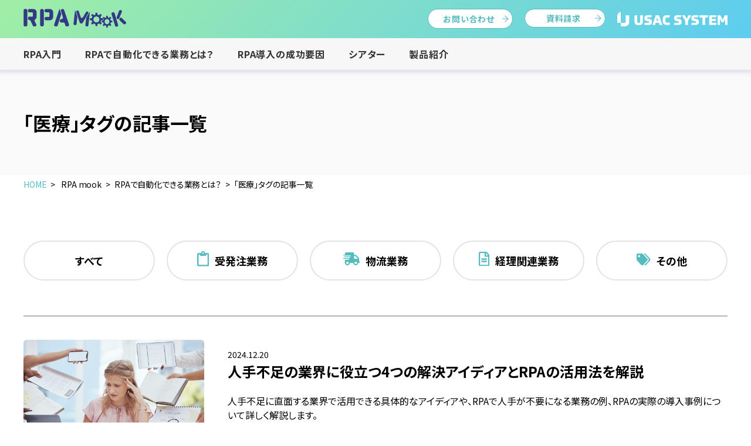

--- FILE ---
content_type: text/html; charset=UTF-8
request_url: https://www.usknet.com/rpa/rpa_automation/tags/medical/
body_size: 23559
content:
<!doctype html>
<html>
<head>
<!-- Google Tag Manager -->
<script>(function(w,d,s,l,i){w[l]=w[l]||[];w[l].push({'gtm.start':
new Date().getTime(),event:'gtm.js'});var f=d.getElementsByTagName(s)[0],
j=d.createElement(s),dl=l!='dataLayer'?'&l='+l:'';j.async=true;j.src=
'https://www.googletagmanager.com/gtm.js?id='+i+dl;f.parentNode.insertBefore(j,f);
})(window,document,'script','dataLayer','GTM-WQ8SH8');</script>
<!-- End Google Tag Manager -->
<meta charset="utf-8"><meta name="author" content="USAC SYSTEM Co.,Ltd."><meta name="viewport" content="width=device-width"><meta name="format-detection" content="telephone=no">
<meta name="facebook-domain-verification" content="lp20hu47gn5lpbatgv781ipdkhtuz4" />

<link rel="alternate" type="application/rss+xml" title="ROR" href="/sitemap.xml">
<link rel="apple-touch-icon" href="/apple-touch-icon.png">
<link rel="icon" href="/favicon.ico">
<link rel="stylesheet" href="/files2022/css/common.css?202209071142">
<link rel="stylesheet" href="/files2022/css/slick.css?202209071142">
<link rel="stylesheet" href="/files2022/css/column.css">
<link rel="stylesheet" href="/files2022/css/rpa.css?202212161348">
	<style>img:is([sizes="auto" i], [sizes^="auto," i]) { contain-intrinsic-size: 3000px 1500px }</style>
	
		<!-- All in One SEO 4.8.1.1 - aioseo.com -->
		<title>医療 | ユーザックシステム</title>
	<meta name="robots" content="max-image-preview:large" />
	<link rel="canonical" href="https://www.usknet.com/rpa/rpa_automation/tags/medical/" />
	<meta name="generator" content="All in One SEO (AIOSEO) 4.8.1.1" />
		<!-- All in One SEO -->

<style id='classic-theme-styles-inline-css' type='text/css'>
/*! This file is auto-generated */
.wp-block-button__link{color:#fff;background-color:#32373c;border-radius:9999px;box-shadow:none;text-decoration:none;padding:calc(.667em + 2px) calc(1.333em + 2px);font-size:1.125em}.wp-block-file__button{background:#32373c;color:#fff;text-decoration:none}
</style>
<style id='global-styles-inline-css' type='text/css'>
:root{--wp--preset--aspect-ratio--square: 1;--wp--preset--aspect-ratio--4-3: 4/3;--wp--preset--aspect-ratio--3-4: 3/4;--wp--preset--aspect-ratio--3-2: 3/2;--wp--preset--aspect-ratio--2-3: 2/3;--wp--preset--aspect-ratio--16-9: 16/9;--wp--preset--aspect-ratio--9-16: 9/16;--wp--preset--color--black: #000000;--wp--preset--color--cyan-bluish-gray: #abb8c3;--wp--preset--color--white: #ffffff;--wp--preset--color--pale-pink: #f78da7;--wp--preset--color--vivid-red: #cf2e2e;--wp--preset--color--luminous-vivid-orange: #ff6900;--wp--preset--color--luminous-vivid-amber: #fcb900;--wp--preset--color--light-green-cyan: #7bdcb5;--wp--preset--color--vivid-green-cyan: #00d084;--wp--preset--color--pale-cyan-blue: #8ed1fc;--wp--preset--color--vivid-cyan-blue: #0693e3;--wp--preset--color--vivid-purple: #9b51e0;--wp--preset--gradient--vivid-cyan-blue-to-vivid-purple: linear-gradient(135deg,rgba(6,147,227,1) 0%,rgb(155,81,224) 100%);--wp--preset--gradient--light-green-cyan-to-vivid-green-cyan: linear-gradient(135deg,rgb(122,220,180) 0%,rgb(0,208,130) 100%);--wp--preset--gradient--luminous-vivid-amber-to-luminous-vivid-orange: linear-gradient(135deg,rgba(252,185,0,1) 0%,rgba(255,105,0,1) 100%);--wp--preset--gradient--luminous-vivid-orange-to-vivid-red: linear-gradient(135deg,rgba(255,105,0,1) 0%,rgb(207,46,46) 100%);--wp--preset--gradient--very-light-gray-to-cyan-bluish-gray: linear-gradient(135deg,rgb(238,238,238) 0%,rgb(169,184,195) 100%);--wp--preset--gradient--cool-to-warm-spectrum: linear-gradient(135deg,rgb(74,234,220) 0%,rgb(151,120,209) 20%,rgb(207,42,186) 40%,rgb(238,44,130) 60%,rgb(251,105,98) 80%,rgb(254,248,76) 100%);--wp--preset--gradient--blush-light-purple: linear-gradient(135deg,rgb(255,206,236) 0%,rgb(152,150,240) 100%);--wp--preset--gradient--blush-bordeaux: linear-gradient(135deg,rgb(254,205,165) 0%,rgb(254,45,45) 50%,rgb(107,0,62) 100%);--wp--preset--gradient--luminous-dusk: linear-gradient(135deg,rgb(255,203,112) 0%,rgb(199,81,192) 50%,rgb(65,88,208) 100%);--wp--preset--gradient--pale-ocean: linear-gradient(135deg,rgb(255,245,203) 0%,rgb(182,227,212) 50%,rgb(51,167,181) 100%);--wp--preset--gradient--electric-grass: linear-gradient(135deg,rgb(202,248,128) 0%,rgb(113,206,126) 100%);--wp--preset--gradient--midnight: linear-gradient(135deg,rgb(2,3,129) 0%,rgb(40,116,252) 100%);--wp--preset--font-size--small: 13px;--wp--preset--font-size--medium: 20px;--wp--preset--font-size--large: 36px;--wp--preset--font-size--x-large: 42px;--wp--preset--spacing--20: 0.44rem;--wp--preset--spacing--30: 0.67rem;--wp--preset--spacing--40: 1rem;--wp--preset--spacing--50: 1.5rem;--wp--preset--spacing--60: 2.25rem;--wp--preset--spacing--70: 3.38rem;--wp--preset--spacing--80: 5.06rem;--wp--preset--shadow--natural: 6px 6px 9px rgba(0, 0, 0, 0.2);--wp--preset--shadow--deep: 12px 12px 50px rgba(0, 0, 0, 0.4);--wp--preset--shadow--sharp: 6px 6px 0px rgba(0, 0, 0, 0.2);--wp--preset--shadow--outlined: 6px 6px 0px -3px rgba(255, 255, 255, 1), 6px 6px rgba(0, 0, 0, 1);--wp--preset--shadow--crisp: 6px 6px 0px rgba(0, 0, 0, 1);}:where(.is-layout-flex){gap: 0.5em;}:where(.is-layout-grid){gap: 0.5em;}body .is-layout-flex{display: flex;}.is-layout-flex{flex-wrap: wrap;align-items: center;}.is-layout-flex > :is(*, div){margin: 0;}body .is-layout-grid{display: grid;}.is-layout-grid > :is(*, div){margin: 0;}:where(.wp-block-columns.is-layout-flex){gap: 2em;}:where(.wp-block-columns.is-layout-grid){gap: 2em;}:where(.wp-block-post-template.is-layout-flex){gap: 1.25em;}:where(.wp-block-post-template.is-layout-grid){gap: 1.25em;}.has-black-color{color: var(--wp--preset--color--black) !important;}.has-cyan-bluish-gray-color{color: var(--wp--preset--color--cyan-bluish-gray) !important;}.has-white-color{color: var(--wp--preset--color--white) !important;}.has-pale-pink-color{color: var(--wp--preset--color--pale-pink) !important;}.has-vivid-red-color{color: var(--wp--preset--color--vivid-red) !important;}.has-luminous-vivid-orange-color{color: var(--wp--preset--color--luminous-vivid-orange) !important;}.has-luminous-vivid-amber-color{color: var(--wp--preset--color--luminous-vivid-amber) !important;}.has-light-green-cyan-color{color: var(--wp--preset--color--light-green-cyan) !important;}.has-vivid-green-cyan-color{color: var(--wp--preset--color--vivid-green-cyan) !important;}.has-pale-cyan-blue-color{color: var(--wp--preset--color--pale-cyan-blue) !important;}.has-vivid-cyan-blue-color{color: var(--wp--preset--color--vivid-cyan-blue) !important;}.has-vivid-purple-color{color: var(--wp--preset--color--vivid-purple) !important;}.has-black-background-color{background-color: var(--wp--preset--color--black) !important;}.has-cyan-bluish-gray-background-color{background-color: var(--wp--preset--color--cyan-bluish-gray) !important;}.has-white-background-color{background-color: var(--wp--preset--color--white) !important;}.has-pale-pink-background-color{background-color: var(--wp--preset--color--pale-pink) !important;}.has-vivid-red-background-color{background-color: var(--wp--preset--color--vivid-red) !important;}.has-luminous-vivid-orange-background-color{background-color: var(--wp--preset--color--luminous-vivid-orange) !important;}.has-luminous-vivid-amber-background-color{background-color: var(--wp--preset--color--luminous-vivid-amber) !important;}.has-light-green-cyan-background-color{background-color: var(--wp--preset--color--light-green-cyan) !important;}.has-vivid-green-cyan-background-color{background-color: var(--wp--preset--color--vivid-green-cyan) !important;}.has-pale-cyan-blue-background-color{background-color: var(--wp--preset--color--pale-cyan-blue) !important;}.has-vivid-cyan-blue-background-color{background-color: var(--wp--preset--color--vivid-cyan-blue) !important;}.has-vivid-purple-background-color{background-color: var(--wp--preset--color--vivid-purple) !important;}.has-black-border-color{border-color: var(--wp--preset--color--black) !important;}.has-cyan-bluish-gray-border-color{border-color: var(--wp--preset--color--cyan-bluish-gray) !important;}.has-white-border-color{border-color: var(--wp--preset--color--white) !important;}.has-pale-pink-border-color{border-color: var(--wp--preset--color--pale-pink) !important;}.has-vivid-red-border-color{border-color: var(--wp--preset--color--vivid-red) !important;}.has-luminous-vivid-orange-border-color{border-color: var(--wp--preset--color--luminous-vivid-orange) !important;}.has-luminous-vivid-amber-border-color{border-color: var(--wp--preset--color--luminous-vivid-amber) !important;}.has-light-green-cyan-border-color{border-color: var(--wp--preset--color--light-green-cyan) !important;}.has-vivid-green-cyan-border-color{border-color: var(--wp--preset--color--vivid-green-cyan) !important;}.has-pale-cyan-blue-border-color{border-color: var(--wp--preset--color--pale-cyan-blue) !important;}.has-vivid-cyan-blue-border-color{border-color: var(--wp--preset--color--vivid-cyan-blue) !important;}.has-vivid-purple-border-color{border-color: var(--wp--preset--color--vivid-purple) !important;}.has-vivid-cyan-blue-to-vivid-purple-gradient-background{background: var(--wp--preset--gradient--vivid-cyan-blue-to-vivid-purple) !important;}.has-light-green-cyan-to-vivid-green-cyan-gradient-background{background: var(--wp--preset--gradient--light-green-cyan-to-vivid-green-cyan) !important;}.has-luminous-vivid-amber-to-luminous-vivid-orange-gradient-background{background: var(--wp--preset--gradient--luminous-vivid-amber-to-luminous-vivid-orange) !important;}.has-luminous-vivid-orange-to-vivid-red-gradient-background{background: var(--wp--preset--gradient--luminous-vivid-orange-to-vivid-red) !important;}.has-very-light-gray-to-cyan-bluish-gray-gradient-background{background: var(--wp--preset--gradient--very-light-gray-to-cyan-bluish-gray) !important;}.has-cool-to-warm-spectrum-gradient-background{background: var(--wp--preset--gradient--cool-to-warm-spectrum) !important;}.has-blush-light-purple-gradient-background{background: var(--wp--preset--gradient--blush-light-purple) !important;}.has-blush-bordeaux-gradient-background{background: var(--wp--preset--gradient--blush-bordeaux) !important;}.has-luminous-dusk-gradient-background{background: var(--wp--preset--gradient--luminous-dusk) !important;}.has-pale-ocean-gradient-background{background: var(--wp--preset--gradient--pale-ocean) !important;}.has-electric-grass-gradient-background{background: var(--wp--preset--gradient--electric-grass) !important;}.has-midnight-gradient-background{background: var(--wp--preset--gradient--midnight) !important;}.has-small-font-size{font-size: var(--wp--preset--font-size--small) !important;}.has-medium-font-size{font-size: var(--wp--preset--font-size--medium) !important;}.has-large-font-size{font-size: var(--wp--preset--font-size--large) !important;}.has-x-large-font-size{font-size: var(--wp--preset--font-size--x-large) !important;}
:where(.wp-block-post-template.is-layout-flex){gap: 1.25em;}:where(.wp-block-post-template.is-layout-grid){gap: 1.25em;}
:where(.wp-block-columns.is-layout-flex){gap: 2em;}:where(.wp-block-columns.is-layout-grid){gap: 2em;}
:root :where(.wp-block-pullquote){font-size: 1.5em;line-height: 1.6;}
</style>
<link rel='stylesheet' id='related-posts-by-taxonomy-css' href='https://www.usknet.com/manager2022/wp-content/plugins/related-posts-by-taxonomy/includes/assets/css/styles.css?ver=6.8.3' type='text/css' media='all' />
<link rel='stylesheet' id='wordpress-popular-posts-css-css' href='https://www.usknet.com/manager2022/wp-content/plugins/wordpress-popular-posts/assets/css/wpp.css?ver=6.3.4' type='text/css' media='all' />
<script type="application/json" id="wpp-json">

{"sampling_active":0,"sampling_rate":100,"ajax_url":"https:\/\/www.usknet.com\/wp-json\/wordpress-popular-posts\/v1\/popular-posts","api_url":"https:\/\/www.usknet.com\/wp-json\/wordpress-popular-posts","ID":0,"token":"536bc1acd0","lang":0,"debug":0}

</script>
<script type="text/javascript" src="https://www.usknet.com/manager2022/wp-content/plugins/wordpress-popular-posts/assets/js/wpp.min.js?ver=6.3.4" id="wpp-js-js"></script>
            <style id="wpp-loading-animation-styles">@-webkit-keyframes bgslide{from{background-position-x:0}to{background-position-x:-200%}}@keyframes bgslide{from{background-position-x:0}to{background-position-x:-200%}}.wpp-widget-placeholder,.wpp-widget-block-placeholder,.wpp-shortcode-placeholder{margin:0 auto;width:60px;height:3px;background:#dd3737;background:linear-gradient(90deg,#dd3737 0%,#571313 10%,#dd3737 100%);background-size:200% auto;border-radius:3px;-webkit-animation:bgslide 1s infinite linear;animation:bgslide 1s infinite linear}</style>
            </head>
<body id="medical" itemscope itemtype="http://schema.org/WebPage">
<!-- Google Tag Manager (noscript) -->
<noscript><iframe src="https://www.googletagmanager.com/ns.html?id=GTM-WQ8SH8"
height="0" width="0" style="display:none;visibility:hidden"></iframe></noscript>
<!-- End Google Tag Manager (noscript) -->
	<div id="wrap">
    <header id="header" data-rpamook="1" role="banner" itemscope itemtype="http://schema.org/WPHeader">
      
      <p id="logo" itemprop="headline"><a href="/rpa"><img src="/files2022/img/rpa/logo.png" width="175" height="32" alt="RPA mook"></a></p>
      <p id="uskLogo"><a href="/"><img src="/files2022/img/logo_wh.png" width="340" height="52" alt="ユーザックシステム株式会社"></a></p>
      <nav id="navWrap" role="navigation">
        <ul id="gNav">
          <li><a href="/rpa/rpa_guide/">RPA入門</a></li>
          <li><a href="/rpa/rpa_automation/">RPAで自動化できる業務とは？</a></li>
          <li><a href="/rpa/rpa_success/">RPA導入の成功要因</a></li>
          <li><a href="/rpa/theater/">シアター</a></li>
          <li><a href="/rpa/rpa_service/">製品紹介</a></li>
        </ul>
        <ul id="hNav">
          <li id="contactBtn" class="inquiryBtn"><a href="https://info.usknet.com/l/916621/2021-03-08/h27">お問い合わせ</a></li>
          <li class="documentBtn"><a href="/materials/">資料請求</a></li>
        </ul>
      </nav>
      <p id="contactBtnSp" class="inquiryBtn"><a href="https://info.usknet.com/l/916621/2021-03-08/h27">お問い合わせ</a></p>
      <p id="openNavBtn"><a href="#navWrap" data-smooth="false">メニュー</a></p>
      <p id="closeNavBtn"><a href="#navWrap" data-smooth="false">閉じる</a></p>
    </header>
    <main id="contents" role="main" itemprop="mainContentOfPage">      <section id="seminarArchiveSec" class="contentsSec">
        <header>
          <h1>「医療」タグの記事一覧</h1>
        </header>
        <ol id="path" class="breadcrumbs" itemscope itemtype="http://schema.org/BreadcrumbList"><li itemprop="itemListElement" itemscope itemtype="http://schema.org/ListItem"><a itemprop="item" href="https://www.usknet.com/"><span itemprop="name">HOME</span></a><meta itemprop="position" content="1"></li><li itemprop="itemListElement" itemscope itemtype="http://schema.org/ListItem"><a itemprop="item" href="https://www.usknet.com/rpa/"><span itemprop="name"> RPA mook</span></a><meta itemprop="position" content="2"></li><li itemprop="itemListElement" itemscope itemtype="http://schema.org/ListItem"><a itemprop="item" href="/rpa/rpa_automation/"><span itemprop="name">RPAで自動化できる業務とは？</span></a><meta itemprop="position" content="3"></li><li itemprop="itemListElement" itemscope itemtype="http://schema.org/ListItem"><a itemprop="item" href=""><span itemprop="name">「医療」タグの記事一覧</span></a><meta itemprop="position" content="4"></li></ol>        <div class="sec rpaSec">
          <div class="in">          <ul class="tabs" data-rpamook="1">
            <li><a href="/rpa/rpa_automation/" data-synch="1">すべて</a></li>            <li data-icon="ordering"><a href="https://www.usknet.com/rpa/rpa_automation/cats/ordering/" data-synch="1">受発注業務</a></li>
                      <li data-icon="logistics"><a href="https://www.usknet.com/rpa/rpa_automation/cats/logistics/" data-synch="1">物流業務</a></li>
                      <li data-icon="accounting"><a href="https://www.usknet.com/rpa/rpa_automation/cats/accounting/" data-synch="1">経理関連業務</a></li>
                      <li data-icon="tags"><a href="https://www.usknet.com/rpa/rpa_automation/cats/other/" data-synch="1">その他</a></li>
          </ul>                                    <article class="wideThumbBoxLink">
  
    <figure class="eyecatch"><a href="https://www.usknet.com/rpa/rpa_automation/34758/"><img width="1000" height="667" src="/uploads/shutterstock_2212937093.jpg" class="attachment-small size-small wp-post-image" alt="" decoding="async" loading="lazy" srcset="/uploads/shutterstock_2212937093.jpg 1000w, /uploads/shutterstock_2212937093-300x200.jpg 300w, /uploads/shutterstock_2212937093-768x512.jpg 768w" sizes="auto, (max-width: 1000px) 100vw, 1000px" /></a></figure>    <div class="info">
      <time datetime="2024-12-20">2024.12.20</time>
      <h3 class="tit"><a href="https://www.usknet.com/rpa/rpa_automation/34758/">人手不足の業界に役立つ4つの解決アイディアとRPAの活用法を解説</a></h3>
      <p class="lead">人手不足に直面する業界で活用できる具体的なアイディアや、RPAで人手が不要になる業務の例、RPAの実際の導入事例について詳しく解説します。</p>            <ul class="tags">
                <li><a href="https://www.usknet.com/rpa/rpa_automation/tags/rpa/">RPA</a></li>
                <li><a href="https://www.usknet.com/rpa/rpa_automation/tags/medical/">医療</a></li>
                <li><a href="https://www.usknet.com/rpa/rpa_automation/tags/excel/">エクセル</a></li>
                <li><a href="https://www.usknet.com/rpa/rpa_automation/tags/keiri/">経理業務</a></li>
                <li><a href="https://www.usknet.com/rpa/rpa_automation/tags/order-received/">受注業務</a></li>
                <li><a href="https://www.usknet.com/rpa/rpa_automation/tags/shipping/">出荷業務</a></li>
                <li><a href="https://www.usknet.com/rpa/rpa_automation/tags/jirei/">事例</a></li>
                <li><a href="https://www.usknet.com/rpa/rpa_automation/tags/invoicing/">請求書発行業務</a></li>
                <li><a href="https://www.usknet.com/rpa/rpa_automation/tags/seisansei/">生産性向上</a></li>
              </ul>
                </div>
  </a>
</article>                        <article class="wideThumbBoxLink">
  
    <figure class="eyecatch"><a href="https://www.usknet.com/rpa/rpa_automation/586/"><img width="600" height="315" src="/uploads/img_126_1-1.jpg" class="attachment-small size-small wp-post-image" alt="カルテ管理システムの名寄せ作業を自動化医療サービスの高度化を迅速に支援" decoding="async" loading="lazy" srcset="/uploads/img_126_1-1.jpg 600w, /uploads/img_126_1-1-300x158.jpg 300w" sizes="auto, (max-width: 600px) 100vw, 600px" /></a></figure>    <div class="info">
      <time datetime="2018-10-2">2018.10.2</time>
      <h3 class="tit"><a href="https://www.usknet.com/rpa/rpa_automation/586/">カルテ管理システムの名寄せ作業を自動化<br>医療サービスの高度化を迅速に支援</a></h3>
                  <ul class="tags">
                <li><a href="https://www.usknet.com/rpa/rpa_automation/tags/rpa/">RPA</a></li>
                <li><a href="https://www.usknet.com/rpa/rpa_automation/tags/medical/">医療</a></li>
                <li><a href="https://www.usknet.com/rpa/rpa_automation/tags/karte/">カルテ情報</a></li>
                <li><a href="https://www.usknet.com/rpa/rpa_automation/tags/name-identification/">名寄せ</a></li>
              </ul>
                </div>
  </a>
</article>                                                </div>
          </div>
        </div>
      </section>
<div id="rpaMookFooterBtns" class="sec rpaSec rev">        <div class="in">
          <ul class="btns">             <li class="detailBtn"><a href="https://www.usknet.com/rpa/rpa_guide/rpamagazine/">RPAマガジン</a></li>             <li class="detailBtn"><a href="https://www.usknet.com/rpa/rpa_success/23052/">Autoジョブ名人導入事例集</a></li>             <li class="detailBtn"><a href="https://www.usknet.com/rpa/rpa_guide/27953/">RPA最新e-bookダウンロード</a></li>             <li class="detailBtn"><a href="https://www.usknet.com/rpa/rpa_service/autojob/trial/">RPAトライアル</a></li>             <li class="detailBtn"><a href="https://www.usknet.com/rpa/rpa_success/12995/">RPA導入前に読む、投資対効果の考え方</a></li>          </ul>
        </div></div>    </main>    <footer id="footer" role="contentinfo" itemscope itemtype="http://schema.org/WPFooter">
      
<section id="contactSec">
  <header>
    <h2>お問い合わせ</h2>
    <p>自社に合う製品が分からない、導入についての詳細が知りたい…<br>まずは、お気軽にご相談ください</p>
  </header>
  <ul class="contactBtns">
    <li class="rev"><a href="https://info.usknet.com/l/916621/2021-03-08/h27" class="btn">お問い合わせ</a></li>
    <li><a href="/remote/" class="btn">オンライン相談</a></li>
    <li><a href="/materials/" class="btn">資料請求</a></li>
  </ul>
</section>
      <section id="sitemapSec">
        <h2><a href="/rpa/">RPA mook</a></h2>
        <p id="fUskLogo"><a href="/"><img src="/files2022/img/logo_wh.png" width="340" height="52" alt="ユーザックシステム株式会社"></a></p>
        <div class="in">
          <div class="sitemapContents">
            <div id="sitemapMainSec">
              <ul class="sitemapPageList">
                <li><a href="/rpa/rpa_guide/">RPA入門</a></li>
                <li><a href="/rpa/rpa_automation/">RPAで自動化できる業務とは？</a></li>
                <li><a href="/rpa/rpa_success/">RPA導入の成功要因</a></li>
                <li><a href="/rpa/theater/">シアター</a></li>
                <li><a href="/rpa/rpa_service/">製品紹介</a></li>
              </ul>
            </div>
          </div>
        </div>
      </section>
      <p id="pagetop"><a href="#wrap">ページの先頭に戻る</a></p>
      <div id="fNav">
        <ul>
          <li><a href="/company/privacy/">個人情報保護方針</a></li>
          <li><a href="/company/iso/">品質方針</a></li>
        </ul>
        <p id="copyright"><small>2025 &copy; USAC SYSTEM Co.,Ltd.</small></p>
      </div>
    </footer>
  </div>
<script type="speculationrules">
{"prefetch":[{"source":"document","where":{"and":[{"href_matches":"\/*"},{"not":{"href_matches":["\/manager2022\/wp-*.php","\/manager2022\/wp-admin\/*","\/uploads\/*","\/manager2022\/wp-content\/*","\/manager2022\/wp-content\/plugins\/*","\/manager2022\/wp-content\/themes\/usknet2022\/*","\/*\\?(.+)"]}},{"not":{"selector_matches":"a[rel~=\"nofollow\"]"}},{"not":{"selector_matches":".no-prefetch, .no-prefetch a"}}]},"eagerness":"conservative"}]}
</script>
<script src="/files2022/js/common.js"></script>
<script src="/files2022/js/jquery-3.6.0.min.js"></script>
<script src="/files2022/js/slick.min.js"></script>
<script src="https://cdn.jsdelivr.net/gh/cferdinandi/smooth-scroll@15.0.0/dist/smooth-scroll.polyfills.min.js"></script>
<script>
  var scroll = new SmoothScroll('a[href*="#"]:not([data-smooth="false"])', {
   speed: 300,
   header: '#header'
  });
</script>
</body>
</html>

--- FILE ---
content_type: text/css
request_url: https://www.usknet.com/files2022/css/common.css?202209071142
body_size: 65069
content:
@import url(reset.css);@import url("https://fonts.googleapis.com/css2?family=Noto+Sans+JP:wght@400;700&display=swap");@keyframes fadeIn{from{opacity:0}to{opacity:1}}*{-webkit-box-sizing:border-box;-moz-box-sizing:border-box;-o-box-sizing:border-box;-ms-box-sizing:border-box;box-sizing:border-box}body{font-feature-settings:"palt" 1;font-family:'Noto Sans JP','游ゴシック体','Yu Gothic', YuGothic,'ヒラギノ角ゴシック Pro','Hiragino Kaku Gothic Pro','メイリオ', Meiryo, Osaka,'ＭＳ Ｐゴシック','MS PGothic', sans-serif;font-size:16px;font-weight:normal;color:#000;line-height:1.5}#wrap{width:100%;min-width:320px;overflow:hidden}img{max-width:100%;height:auto}.serif{font-family:'游明朝','Yu Mincho','ヒラギノ明朝 ProN W3','Hiragino Mincho ProN','ヒラギノ明朝 Pro','Hiragino Mincho Pro','Noto Serif JP',HG明朝B,'ＭＳ Ｐ明朝','ＭＳ 明朝',serif}.tCenter{text-align:center}.normal{font-weight:normal !important}.aligncenter{display:block;margin-left:auto;margin-right:auto;text-align:center}@media screen and (min-width: 769px){.sp,.tb{display:none}}@media screen and (max-width: 768px){.tb,.pc{display:none}}a{color:#000;text-decoration:none}a:hover{color:#000;text-decoration:none}.mt0{margin-top:0px !important}.mr0{margin-right:0px !important}.mb0{margin-bottom:0px !important}.ml0{margin-left:0px !important}.pt0{padding-top:0px !important}.pr0{padding-right:0px !important}.pb0{padding-bottom:0px !important}.pl0{padding-left:0px !important}.mt5{margin-top:5px !important}.mr5{margin-right:5px !important}.mb5{margin-bottom:5px !important}.ml5{margin-left:5px !important}.pt5{padding-top:5px !important}.pr5{padding-right:5px !important}.pb5{padding-bottom:5px !important}.pl5{padding-left:5px !important}.mt10{margin-top:10px !important}.mr10{margin-right:10px !important}.mb10{margin-bottom:10px !important}.ml10{margin-left:10px !important}.pt10{padding-top:10px !important}.pr10{padding-right:10px !important}.pb10{padding-bottom:10px !important}.pl10{padding-left:10px !important}.mt15{margin-top:15px !important}.mr15{margin-right:15px !important}.mb15{margin-bottom:15px !important}.ml15{margin-left:15px !important}.pt15{padding-top:15px !important}.pr15{padding-right:15px !important}.pb15{padding-bottom:15px !important}.pl15{padding-left:15px !important}.mt20{margin-top:20px !important}.mr20{margin-right:20px !important}.mb20{margin-bottom:20px !important}.ml20{margin-left:20px !important}.pt20{padding-top:20px !important}.pr20{padding-right:20px !important}.pb20{padding-bottom:20px !important}.pl20{padding-left:20px !important}.mt25{margin-top:25px !important}.mr25{margin-right:25px !important}.mb25{margin-bottom:25px !important}.ml25{margin-left:25px !important}.pt25{padding-top:25px !important}.pr25{padding-right:25px !important}.pb25{padding-bottom:25px !important}.pl25{padding-left:25px !important}.mt30{margin-top:30px !important}.mr30{margin-right:30px !important}.mb30{margin-bottom:30px !important}.ml30{margin-left:30px !important}.pt30{padding-top:30px !important}.pr30{padding-right:30px !important}.pb30{padding-bottom:30px !important}.pl30{padding-left:30px !important}.mt35{margin-top:35px !important}.mr35{margin-right:35px !important}.mb35{margin-bottom:35px !important}.ml35{margin-left:35px !important}.pt35{padding-top:35px !important}.pr35{padding-right:35px !important}.pb35{padding-bottom:35px !important}.pl35{padding-left:35px !important}.mt40{margin-top:40px !important}.mr40{margin-right:40px !important}.mb40{margin-bottom:40px !important}.ml40{margin-left:40px !important}.pt40{padding-top:40px !important}.pr40{padding-right:40px !important}.pb40{padding-bottom:40px !important}.pl40{padding-left:40px !important}.mt45{margin-top:45px !important}.mr45{margin-right:45px !important}.mb45{margin-bottom:45px !important}.ml45{margin-left:45px !important}.pt45{padding-top:45px !important}.pr45{padding-right:45px !important}.pb45{padding-bottom:45px !important}.pl45{padding-left:45px !important}.mt50{margin-top:50px !important}.mr50{margin-right:50px !important}.mb50{margin-bottom:50px !important}.ml50{margin-left:50px !important}.pt50{padding-top:50px !important}.pr50{padding-right:50px !important}.pb50{padding-bottom:50px !important}.pl50{padding-left:50px !important}.tCenter{text-align:center}.tRight{text-align:right}[data-ratio="4:3.5"]{aspect-ratio:4 / 3.5}[data-ratio="16:9"]{aspect-ratio:16 / 9}[data-fit="cover"]{width:100%;height:100%;object-fit:cover !important}[data-fit="contain"]{width:100%;height:100%;object-fit:contain !important}#header{position:relative;font-weight:bold;z-index:10;letter-spacing:.05em}@media screen and (min-width: 769px){#header{max-width:1280px;padding:65px 40px 0;margin:0 auto}#header::before{display:block;content:'';position:absolute;top:0;left:50%;width:101vw;min-width:100%;height:100%;transform:translate(-50%, 0);background-color:#FFF;border-radius:0 0 4px 4px;box-shadow:0px 3px 10px rgba(34,55,142,0.18)}#header #logo{position:absolute;top:13px;left:40px;width:193px}#header #hNav{display:flex;position:absolute;top:15px;right:0;padding-right:40px}#header #hNav li{margin-right:45px}#header #hNav li a{position:relative;display:block;line-height:1rem;font-size:.875rem;color:#030303}#header #hNav li.inquiryBtn a{background:linear-gradient(135deg, #ffac0f 0%, #ffff53 50%, #ffff53 51%, #ffac0f 100%);background-size:200% auto;padding:.5rem 30px .5rem 25px}#header #hNav li.documentBtn a{background:linear-gradient(135deg, #fff 0%, #fff 33%, #fff 34%, #dddeff 65%, #dddeff 66%, #dddeff 100%);background-size:300% auto;padding:calc(.5rem - 1px) 20px calc(.5rem - 1px) 15px;border:1px solid #2A2E86;color:#2A2E86}#header #hNav li.documentBtn a::after{border-color:#2A2E86}#header #hNav li.documentBtn a::before{background-color:#2A2E86}#header #hNav li[class] a{min-width:138px;border-radius:30px;background-position:0 0;transition:background-position .3s;text-align:center}#header #hNav li[class] a::after{transform:translate(0, -50%) rotate(45deg);position:absolute;top:50%;right:8px;display:block;content:'';width:7px;height:7px;border-top:1px solid #030303;border-right:1px solid #030303}#header #hNav li[class] a::before{transform:translate(0, -50%);position:absolute;top:50%;right:8px;display:block;content:'';width:9px;height:1px;background-color:#030303;transition:width .3s}#header #hNav li[class] a:hover{background-position:100% 0}#header #hNav li[class] a:hover::before{width:5px}#header #hNav li:not([id]):not([class]) a{padding:.5em 0}#header #hNav li:not([id]):not([class]) a::after{display:block;content:'';position:absolute;top:calc(50% + .5em);left:50%;transform:translate(-50%, 0);width:0;height:1px;background-color:#030303;transition:width .3s}#header #hNav li:not([id]):not([class]) a:hover::after{width:100%}#header #hNav li:not([id]):not([class]) a[data-icon="recruit"]{padding-left:35px;background:url("../img/icon_recruit.svg") left center no-repeat}#header #hNav li:not([id]):not([class]) a[data-icon="recruit"]::after{margin-left:17.5px}#header #hNav li:not([id]):not([class]) a[data-icon="recruit"]:hover::after{width:calc(100% - 35px)}#header #searchForm{opacity:0;display:flex;align-items:center;justify-content:center;position:fixed;top:0;left:0;width:100%;height:0;background:linear-gradient(rgba(146,168,241,0.96) 0%, rgba(44,79,192,0.96) 100%);z-index:-10;padding:40px;transform:scale(0);transition:opacity .3s, z-index 0s .3s, height 0s .3s, transform 0s .3s;overflow:hidden}#header #searchForm.disp{opacity:1;z-index:11;height:100%;transform:scale(1);transition:opacity .3s, z-index 0s 0s, height 0s 0s, transform 0s 0s}#header #searchForm form{position:relative;max-width:100%;width:1200px;margin:0 auto}#header #searchForm form input{-webkit-appearance:none;background-color:transparent;border:none}#header #searchForm form input[type="text"]{display:block;border-bottom:1px solid #FFF;width:100%;color:#FFF;padding-left:50px;font-size:2.5625rem}#header #searchForm form input[type="text"]::placeholder{color:rgba(255,255,255,0.46)}#header #searchForm form input[type="submit"]{position:absolute;top:50%;left:0;transform:translate(0, -50%);width:27px;height:27px;background:url("../img/icon_search.svg") center center/cover no-repeat;color:transparent}#header #searchForm #closeSearchFormBtn{position:absolute;top:20px;right:20px}#header #searchForm #closeSearchFormBtn a{color:transparent}#header #searchForm #closeSearchFormBtn a::before,#header #searchForm #closeSearchFormBtn a::after{display:block;content:'';width:20px;height:2px;position:absolute;top:50%;left:50%;background-color:#FFF}#header #searchForm #closeSearchFormBtn a::before{transform:translate(-50%, -50%) rotate(45deg)}#header #searchForm #closeSearchFormBtn a::after{transform:translate(-50%, -50%) rotate(-45deg)}#header #gNav{display:flex;justify-content:space-between;align-items:center;position:relative;z-index:1;width:100%}#header #gNav::before{display:block;content:'';position:absolute;top:0;left:50%;width:101vw;min-width:100%;height:100%;transform:translate(-50%, 0);background-color:#F7F7F7;z-index:-1}#header #gNav li:not([id]):not([class]) a{position:relative;display:block;color:#2A2E86;font-size:1rem;line-height:1em;padding:1.1875em 0}#header #gNav li:not([id]):not([class]) a::after{display:block;content:'';position:absolute;bottom:0;left:50%;transform:translate(-50%, 0);width:0;height:2px;background-color:#2A2E86;transition:width .3s}#header #gNav li:not([id]):not([class]) a:hover::after{width:100%}#header #gNav li#popSearchFormBtn a{display:block;width:35px;height:35px;background:url("../img/icon_search.svg") center center/14px auto no-repeat #2A2E86;border-radius:50%;color:transparent}#header #contactBtnSp,#header #openNavBtn,#header #closeNavBtn{display:none}}@media screen and (max-width: 1024px) and (min-width: 769px){#header{padding-left:max(10px, calc(40px + (100vw - 1024px) / 2));padding-right:max(10px, calc(40px + (100vw - 1024px) / 2))}#header #logo{left:max(10px, calc(40px + (100vw - 1024px) / 2))}#header #hNav{padding-right:max(10px, calc(40px + (100vw - 1024px) / 2))}#header #hNav li{margin-right:max(10px, calc(40px + (100vw - 1024px) / 2) + 5px)}#header #hNav li[class] a{min-width:13.47vw}}@media screen and (max-width: 768px){#header{position:relative;padding-bottom:61px}#header #logo{text-align:center;padding:20px 25px}#header nav{position:absolute;top:100%;left:0;width:100%;padding:25px 20px;background:linear-gradient(#92a8f1 0%, #2c4fc0 100%);opacity:0;transform:scale(0);z-index:-10;transition:opacity .3s, transform 0s .3s, z-index 0s .3s;overflow:auto;max-height:calc(100svh - 153px)}#header nav.disp{opacity:1;transform:scale(1);z-index:1;transition:opacity .3s, transform 0s 0s, z-index 0s 0s}#header nav #searchForm form{position:relative;width:100%}#header nav #searchForm form input{-webkit-appearance:none;background-color:transparent;border:none}#header nav #searchForm form input[type="text"]{display:block;background:#738AD6;width:100%;color:#FFF;padding:.5em 1em .5em 50px;font-size:1.25rem;border-radius:4px}#header nav #searchForm form input[type="text"]::placeholder{color:transparent}#header nav #searchForm form input[type="submit"]{position:absolute;top:50%;left:15px;transform:translate(0, -50%);width:25px;height:25px;background:url("../img/icon_search.svg") center center/contain no-repeat;color:transparent}#header nav #searchForm #closeSearchFormBtn{display:none}#header nav #hNav{border-top:1px solid #FFF}#header nav #gNav li#contactBtn,#header nav #hNav li#contactBtn{display:none}#header nav #gNav li:nth-child(n+2),#header nav #hNav li:nth-child(n+2){border-top:1px solid #FFF}#header nav #gNav li#popSearchFormBtn,#header nav #hNav li#popSearchFormBtn{display:none}#header nav #gNav li a,#header nav #hNav li a{position:relative;display:block;color:#FFF;font-size:1rem;line-height:1em;padding:1.1875em 0}#header nav #gNav li a::after,#header nav #hNav li a::after{transform:translate(0, -50%) rotate(45deg);position:absolute;top:50%;right:2px;display:block;content:'';width:10px;height:10px;border-top:1px solid #FFF;border-right:1px solid #FFF}#header nav #gNav li a::before,#header nav #hNav li a::before{transform:translate(0, -50%);position:absolute;top:50%;right:2px;display:block;content:'';width:12px;height:1px;background-color:#FFF;transition:width .3s}#header nav #gNav li#popSearchFormBtn a,#header nav #hNav li#popSearchFormBtn a{display:block;width:35px;height:35px;background:url("../img/icon_search.svg") center center/14px auto no-repeat #2A2E86;border-radius:50%;color:transparent}#header #contactBtnSp{position:absolute;bottom:0;left:0;width:50%;font-size:1.25rem}#header #contactBtnSp a{display:block;color:#FFF;line-height:61px;padding:0 20px;background:linear-gradient(135deg, #ffac0f 0%, #ffff53 100%);background-size:250% auto;letter-spacing:0}#header #contactBtnSp a::after{transform:translate(0, -50%) rotate(45deg);position:absolute;top:50%;right:15px;display:block;content:'';width:10px;height:10px;border-top:2px solid #FFF;border-right:2px solid #FFF}#header #contactBtnSp a::before{transform:translate(0, -50%);position:absolute;top:50%;right:15px;display:block;content:'';width:15px;height:2px;background-color:#FFF}#header #openNavBtn,#header #closeNavBtn{position:absolute;bottom:0;right:0;width:50%;font-size:1.3125rem}#header #openNavBtn a,#header #closeNavBtn a{display:block;color:#FFF;line-height:61px;padding:0 30px;background:linear-gradient(135deg, #4567d5 0%, #7596fc 100%)}#header #openNavBtn a::before,#header #openNavBtn a::after,#header #closeNavBtn a::before,#header #closeNavBtn a::after{display:block;content:'';position:absolute}#header #openNavBtn{opacity:1;z-index:1;transition:opacity .3s}#header #openNavBtn.hidden{opacity:0}#header #openNavBtn a::before,#header #openNavBtn a::after{width:24px;height:2px;top:50%;right:25px;transform:translate(0, -50%);border-top:3px solid #FFF;border-radius:1px}#header #openNavBtn a::before{border-bottom:3px solid #FFF;height:11px}#header #openNavBtn a::after{height:0}#header #closeNavBtn a::before,#header #closeNavBtn a::after{width:20px;height:2px;top:50%;right:8px;background-color:#FFF}#header #closeNavBtn a::before{transform:translate(-50%, -50%) rotate(45deg)}#header #closeNavBtn a::after{transform:translate(-50%, -50%) rotate(-45deg)}}@media screen and (min-width: 769px){body[data-header-fix]#webFaq #hNav{display:none !important}body[data-header-fix] #header{display:flex;justify-content:space-between;align-items:center;position:fixed;top:-100px;left:max(0px, calc((100vw - 1280px) / 2));width:100%;min-height:50px;padding-top:0;transition:top .25s}body[data-header-fix] #header #logo{position:relative;top:auto;left:auto}body[data-header-fix] #header #navWrap{width:calc(100% - 250px)}body[data-header-fix] #header #navWrap #gNav::before{display:none}body[data-header-fix] #header #navWrap #hNav{flex-direction:column;position:fixed;top:auto;bottom:133px;right:20px;padding-right:0}body[data-header-fix] #header #navWrap #hNav li{margin-right:0;margin-top:10px;transform:translate(calc(100% + 20px), 0)}body[data-header-fix] #header #navWrap #hNav li a{box-shadow:0 20px 26px 0 rgba(0,0,0,0.16);padding:1rem 25px 1rem 30px}body[data-header-fix] #header #navWrap #hNav li a::before{transform:none;position:relative;top:auto;right:auto;display:inline-block;vertical-align:middle;width:18px;height:18px;margin-top:-4px;margin-right:5px;background-position:center center;background-repeat:no-repeat;background-size:contain;background-color:transparent}body[data-header-fix] #header #navWrap #hNav li a::after{display:none}body[data-header-fix] #header #navWrap #hNav li:last-child{display:none}body[data-header-fix] #header #navWrap #hNav li#contactBtn a::before{background-image:url("../img/icon_contact.svg")}body[data-header-fix] #header #navWrap #hNav li.inquiryBtn a::before{background-image:url("../img/icon_soudan.svg")}body[data-header-fix] #header #navWrap #hNav li.documentBtn a::before{background-image:url("../img/icon_materials.svg")}body[data-header-fix] #header #navWrap #hNav.stay{bottom:193px}}@media screen and (max-width: 768px){body[data-header-fix] #wrap{padding-top:0 !important}}@media screen and (min-width: 769px){body[data-header-fix="2"] #header{top:0 !important}body[data-header-fix="2"] #header #hNav li{transform:translate(0, 0) !important;transition:transform .25s}body[data-header-fix="2"] #header #hNav li:nth-child(1){transition-delay:.15s}body[data-header-fix="2"] #header #hNav li:nth-child(2){transition-delay:.3s}body[data-header-fix="2"] #header #hNav li:nth-child(3){transition-delay:.45s}}@media screen and (max-width: 1024px) and (min-width: 769px){body[data-header-fix="2"] #header #gNav li a{font-size:0.875rem !important}}@media screen and (min-width: 769px){body[data-header-fix-sp="1"] #header{padding-bottom:0 !important}}@media screen and (max-width: 768px){body[data-header-fix-sp="1"] #contactBtnSp,body[data-header-fix-sp="1"] #openNavBtn,body[data-header-fix-sp="1"] #closeNavBtn{position:fixed !important;top:0;border:auto !important;height:max-content}body[data-header-fix-sp="1"] #navWrap{position:fixed;top:61px;max-height:calc(100svh - 61px)}}#pagetop{position:relative}#pagetop a{position:fixed;right:20px;bottom:0;transform:translate(0, 100%);z-index:9;opacity:0;transition:bottom .3s, opacity .3s, transform .3s;display:block;width:93px;height:93px;border-radius:93px;background:linear-gradient(135deg, #5577e3 0%, #7596fc 100%);box-shadow:0px 20px 26px rgba(121,121,121,0.52);font-size:0}#pagetop a::before{position:absolute;top:50%;left:50%;display:block;content:'';width:15px;height:15px;border-top:2px solid #FFF;border-right:2px solid #FFF;transform:translate(-50%, -50%) rotate(-45deg);transition:top .3s}#pagetop.fix a{transform:translate(0, 0);opacity:1;bottom:20px}#pagetop.stay a{position:absolute !important}@media screen and (min-width: 769px){#pagetop a:hover::before{top:calc(50% - 6px)}}#footer{background-color:#FAFAFA;overflow:hidden}#footer #contactSec{position:relative;z-index:1;font-size:1.125rem;color:#FFF}#footer #contactSec::before{display:block;content:'';position:absolute;top:0;left:50%;width:101vw;min-width:100%;height:100%;transform:translate(-50%, 0);background-position:center center;background-size:cover;background-repeat:no-repeat;background-color:#2A2E86;z-index:-1}#footer #contactSec header{letter-spacing:0}#footer #contactSec header h2{text-align:center;font-size:2rem;margin-bottom:24px}#footer #sitemapSec{position:relative;z-index:1;color:#FFF;letter-spacing:.05em}#footer #sitemapSec::before{display:block;content:'';position:absolute;top:0;left:50%;width:101vw;min-width:100%;height:100%;transform:translate(-50%, 0);background-color:#1A1A1A;z-index:-1}#footer #sitemapSec h2{padding-bottom:20px;border-bottom:1px solid #FFF}#footer #sitemapSec h2 img{width:188px}#footer #sitemapSec a:not(.btn){color:#FFF}#footer #sitemapSec #sitemapServicesSec h3{font-size:1.125rem;font-weight:bold;margin:45px 0 15px}#footer #sitemapSec #sitemapServicesSec ul li a{display:block;border:1px solid #FFF;font-size:.875rem;text-align:center;padding:1em}#footer #sitemapSec #sitemapMainSec>section{font-size:.875rem;margin-top:40px}#footer #sitemapSec #sitemapMainSec>section h3{font-size:.875rem;font-weight:normal;margin-bottom:.5em}#footer #sitemapSec #sitemapMainSec>section h3::before{content:'・'}#footer #sitemapSec #sitemapMainSec>section ul{padding-bottom:45px;border-left:1px solid #FFF;margin-left:.5em}#footer #sitemapSec #sitemapMainSec>section ul li{padding-left:.5em}#footer #sitemapSec #sitemapMainSec>section ul li::before{content:'-'}#footer #sitemapSec #sitemapMainSec .contactBtns{margin-top:30px}#footer #sitemapSec #sitemapOtherSec{font-size:.875rem;margin-top:20px}#footer #sitemapSec #sitemapOtherSec li{margin-top:20px}#footer #sitemapSec #sitemapOtherSec li::before{content:'・'}#footer #sitemapSec{position:relative;z-index:1;color:#FFF}#footer #sitemapSec::before{display:block;content:'';position:absolute;top:0;left:50%;width:101vw;min-width:100%;height:100%;transform:translate(-50%, 0);background-color:#1A1A1A;z-index:-1}#footer #fNav{position:relative;z-index:1;color:#FFF;font-size:.875rem;font-weight:bold}#footer #fNav::before{display:block;content:'';position:absolute;top:0;left:50%;width:101vw;min-width:100%;height:100%;transform:translate(-50%, 0);background-color:#2C4FC0;z-index:-1}#footer #fNav a{color:#FFF}#footer #fNav ul{display:flex}#footer #fNav ul li:nth-child(n+2)::before{content:'|';margin-left:.5em;margin-right:.5em}@media screen and (min-width: 769px){#footer .fBnrs{display:flex;justify-content:space-between;padding:60px 80px;width:100%;max-width:1280px;margin:0 auto}#footer .fBnrs li{margin-left:8.5%;width:calc((100% - 25.5%) / 4)}#footer .fBnrs li:nth-child(4n+1){margin-left:0}#footer .contactBtns{width:36%}#footer #contactSec{display:flex;justify-content:space-between;padding:80px;width:100%;max-width:1280px;margin:0 auto}#footer #contactSec::before{background-image:url("../img/contact_bg_pc.jpg")}#footer #contactSec header{width:500px;max-width:50%}#footer #contactSec header h2{margin-top:20px}#footer #sitemapSec{padding:60px 80px 80px;max-width:100%;width:1280px;margin:0 auto}#footer #sitemapSec>.in{display:flex;justify-content:space-between}#footer #sitemapSec>.in .sitemapContents{width:60%}#footer #sitemapSec>.in .sitemapContents #sitemapServicesSec{width:100%}#footer #sitemapSec>.in .sitemapContents #sitemapServicesSec ul{display:flex;justify-content:space-between}#footer #sitemapSec>.in .sitemapContents #sitemapServicesSec ul li{width:100%}#footer #sitemapSec>.in .sitemapContents #sitemapServicesSec ul li:nth-child(n+2){margin-left:23px}#footer #sitemapSec>.in .sitemapContents #sitemapMainSec{display:flex;flex-wrap:wrap}#footer #sitemapSec>.in .sitemapContents #sitemapMainSec section{width:33.33%}#footer #sitemapSec #sitemapOtherSec{display:flex;flex-wrap:wrap;width:60%}#footer #sitemapSec #sitemapOtherSec li{width:33.33%}#footer #sitemapSec .contactBtns{margin-top:85px}#footer #sitemapSec a:not(.btn):hover{text-decoration:underline}#footer #fNav{padding:20px 80px;max-width:100%;width:1280px;margin:0 auto;display:flex;justify-content:space-between}}@media screen and (max-width: 768px){#footer .fBnrs{text-align:center;padding:60px 20px}#footer .fBnrs li:nth-child(n+2){margin-top:60px}#footer .contactBtns{margin-top:90px}#footer #contactSec{padding:85px 20px 155px}#footer #contactSec::before{background-image:url("../img/contact_bg_sp.jpg")}#footer #sitemapSec{padding:25px 20px 125px}#footer #sitemapSec #sitemapServicesSec ul li{width:100%}#footer #sitemapSec #sitemapServicesSec ul li:nth-child(n+2){margin-top:20px}#footer #sitemapSec #sitemapMainSec section{width:100%;margin-top:60px}#footer #sitemapSec #sitemapMainSec .contactBtns{margin:20px 0 50px}#footer #sitemapSec #sitemapOtherSec li{width:100%}#footer #fNav{padding:30px;text-align:center}#footer #fNav ul{justify-content:center}}.contentsSec>header{position:relative;background-color:#FAFAFA;z-index:1;display:flex;justify-content:flex-start;align-items:center;min-height:180px;letter-spacing:-.01em}.contentsSec>header::before{display:block;content:'';position:absolute;top:0;left:50%;width:101vw;min-width:100%;height:100%;transform:translate(-50%, 0);background-color:#FAFAFA;z-index:-1}.contentsSec>header h1{font-size:2rem}.contentsSec>header h1 img{vertical-align:middle}.contentsSec>header h1 .description{display:block}@media screen and (min-width: 769px){.contentsSec>header{max-width:1280px;margin:0 auto;padding:20px 40px}.contentsSec>header h1 .subtitle{font-size:1.25rem}.contentsSec>header h1 .description{font-size:1.25rem}}@media screen and (max-width: 768px){.contentsSec>header{flex-wrap:wrap;padding:20px}.contentsSec>header h1 .subtitle{display:block;font-size:1rem;margin-top:10px}.contentsSec>header h1 .description{font-size:1rem;margin-top:10px}}@media screen and (min-width: 769px){.contentsSec>header[data-bnrs="1"]{justify-content:space-between}}@media screen and (max-width: 768px){.contentsSec>header[data-bnrs="1"]{text-align:center}.contentsSec>header[data-bnrs="1"] h1{width:100%}}.contentsSec>header[data-bnrs="1"] #serviceHeaderBtns{font-size:1rem;display:flex;flex-wrap:wrap}.contentsSec>header[data-bnrs="1"] #serviceHeaderBtns li{margin:10px 0 0 10px}.contentsSec>header[data-bnrs="1"] #serviceHeaderBtns li a{display:block;position:relative;font-size:1rem;font-weight:bold;text-align:center}.contentsSec>header[data-bnrs="1"] #serviceHeaderBtns li a::after{transform:translate(0, -50%) rotate(45deg);position:absolute;top:50%;right:12px;display:block;content:'';width:10px;height:10px;border-top-width:2px;border-right-width:2px;border-top-style:solid;border-right-style:solid}.contentsSec>header[data-bnrs="1"] #serviceHeaderBtns li a::before{transform:translate(0, -50%);position:absolute;top:50%;right:12px;display:block;content:'';width:15px;height:2px;transition:width .3s}.contentsSec>header[data-bnrs="1"] #serviceHeaderBtns li.inquiryBtn{width:calc((100% - 20px) / 2)}.contentsSec>header[data-bnrs="1"] #serviceHeaderBtns li.inquiryBtn a{background:linear-gradient(135deg, #ffac0f 0%, #ffff53 50%, #ffff53 51%, #ffac0f 100%);background-size:200% auto;padding:1rem 20px 1rem 15px;transition:background-position .3s}.contentsSec>header[data-bnrs="1"] #serviceHeaderBtns li.inquiryBtn a::before{background-color:#030303}.contentsSec>header[data-bnrs="1"] #serviceHeaderBtns li.detailBtn{width:100%}@media screen and (min-width: 769px){.contentsSec>header[data-bnrs="1"] #serviceHeaderBtns{width:490px}.contentsSec>header[data-bnrs="1"] #serviceHeaderBtns li a:hover{background-position:100% 0}.contentsSec>header[data-bnrs="1"] #serviceHeaderBtns li a:hover::before{width:10px}.contentsSec>header[data-bnrs="1"] #serviceHeaderBtns li.inquiryBtn a:hover{background-position:100% 0}.contentsSec>header[data-bnrs="1"] #serviceHeaderBtns li.inquiryBtn a:hover::after{border-color:#030303}.contentsSec>header[data-bnrs="1"] #serviceHeaderBtns li.inquiryBtn a:hover::before{background-color:#030303}}@media screen and (max-width: 768px){.contentsSec>header[data-bnrs="1"] #serviceHeaderBtns{margin:20px -10px 0 -20px;width:calc(100% + 30px)}.contentsSec>header[data-bnrs="1"] #serviceHeaderBtns li a{padding-top:0.5em !important;padding-bottom:0.5em !important}}.contentsSec #path{overflow:auto;display:flex;list-style:none;font-size:.875rem;letter-spacing:-.01em;width:100%}.contentsSec #path li{white-space:nowrap}.contentsSec #path li:nth-child(1) a{color:#2C4FC0}.contentsSec #path li:nth-child(n+2)::before{content:'>';margin:0 .5em}@media screen and (min-width: 769px){.contentsSec #path{max-width:1280px;margin:0 auto;padding:5px 40px}}@media screen and (max-width: 768px){.contentsSec #path{padding:5px 20px}}.contentsSec .sec.rev{background-color:#FAFAFA}.contentsSec .sec .sec{padding-bottom:40px}.contentsSec .sec .sec:nth-child(n+2){margin-top:60px !important}.contentsSec .sec .sec:last-child{padding-bottom:0}@media screen and (min-width: 769px){.contentsSec .sec{padding:80px 40px}.contentsSec .sec>.in{max-width:1200px}}@media screen and (min-width: 769px){.anchorSec{padding-top:40px !important;padding-bottom:40px !important}}@media screen and (max-width: 768px){.anchorSec{padding-top:20px !important;padding-bottom:20px !important}}.sec h2.secTit{font-size:2rem;text-align:center}.sec h2.secTit::after{display:block;content:'';width:60px;height:4px;background-color:#5577E3;margin:10px auto 0}.sec h3.secTit{font-size:1.25rem;font-weight:bold;margin-top:1em;margin-bottom:10px}.sec>.in :not([class])>a:not([class]){text-decoration:underline}.sec>.in>.txt{margin-top:40px}.sec>.in .txt>*:nth-child(n+2){margin-top:1.5em}.sec>.in .txt ol:not([class]),.sec>.in .txt ul:not([class]){padding-left:20px}.sec>.in .img{text-align:center}.sec>.in .img figcaption{margin-top:10px}@media screen and (min-width: 769px){.sec{padding:80px 20px}.sec h2.secTit{margin-bottom:60px}.sec>.in,.sec>.inner{width:100%;max-width:1120px;margin:0 auto}.sec .imgTxt,.sec .txtImg,.sec .txtTxt,.sec .imgImg{display:flex;margin:40px -10px 0}.sec .imgTxt .img,.sec .imgTxt .txt,.sec .txtImg .img,.sec .txtImg .txt,.sec .txtTxt .img,.sec .txtTxt .txt,.sec .imgImg .img,.sec .imgImg .txt{width:50%;padding:0 10px;margin-top:0 !important}.sec .imgTxt .img img,.sec .imgTxt .txt img,.sec .txtImg .img img,.sec .txtImg .txt img,.sec .txtTxt .img img,.sec .txtTxt .txt img,.sec .imgImg .img img,.sec .imgImg .txt img{max-width:100%;height:auto;margin:0 auto}.sec .txtImg{flex-direction:row-reverse}.sec .txtTxt{margin-left:-20px;margin-right:-20px}.sec .txtTxt .txt{padding:0 20px}}@media screen and (max-width: 768px){.sec{padding:60px 20px}.sec h2.secTit{margin-bottom:40px}.sec .imgTxt .img,.sec .txtImg .img,.sec .imgImg .img:first-child{margin-top:0 !important;margin-bottom:20px}.sec .imgTxt,.sec .txtImg,.sec .imgImg,.sec .txtTxt .txt,.sec figure.img{margin-top:40px !important}}.childSec{margin-top:50px}.childSec h3.childSecTit{font-size:1.25rem;text-align:center;margin:40px 0 30px}.childSec h3.childSecTit::after{display:block;content:'';width:500px;max-width:100%;height:2px;background-color:#5577E3;margin:10px auto 0}.whiteBox{border-radius:5px;background:#fff;box-shadow:10px 3px 21px rgba(222,222,222,0.33)}.moreBtn{text-align:center;margin-top:60px}.moreBtn.close a,.moreBtn.close span{filter:grayscale(1)}.moreBtn a,.moreBtn span{display:block;font-size:1rem;font-weight:bold;line-height:1;color:#5577E3;border:2px solid #5577E3;padding:1rem}@media screen and (min-width: 769px){.moreBtn a{background:linear-gradient(135deg, #fff 0%, #fff 33%, #fff 34%, #dddeff 65%, #dddeff 66%, #dddeff 100%);background-size:300% auto !important}.moreBtn a:hover{transition:background-position .3s}.moreBtn a:hover:hover{background-position:100% 0}}.detailBtn a,.detailBtn select{position:relative;display:block;width:100%;border:2px solid #5577E3;background:linear-gradient(135deg, #fff 0%, #fff 40%, #5577e3 60%, #7596fc 100%);background-size:300% auto !important;color:#5577E3;padding:1em 45px 1em 15px;font-size:1rem;line-height:1;font-weight:bold;text-align:center}.detailBtn a::after,.detailBtn select::after{transform:translate(0, -50%) rotate(45deg);position:absolute;top:50%;right:27px;display:block;content:'';width:10px;height:10px;border-top:2px solid #5577E3;border-right:2px solid #5577E3}.detailBtn a::before,.detailBtn select::before{transform:translate(0, -50%);position:absolute;top:50%;right:27px;display:block;content:'';width:15px;height:2px;background-color:#5577E3;transition:width .3s}.detailBtn[data-arr="down"] a::after,.detailBtn[data-arr="down"] select::after{transform:translate(0, -50%) rotate(135deg)}.detailBtn[data-arr="down"] a:before,.detailBtn[data-arr="down"] select:before{width:2px;height:15px;right:32px}.detailBtn option{color:#000}@media screen and (min-width: 769px){.detailBtn{width:224px}.detailBtn a,.detailBtn select{transition:background-position .3s, color .3s}.detailBtn a::after,.detailBtn select::after{transition:border-color .3s}.detailBtn a::before,.detailBtn select::before{transition:width .3s, background-color .3s}.detailBtn a:hover,.detailBtn select:hover{background-position:100% 0;color:#FFF}.detailBtn a:hover::after,.detailBtn select:hover::after{border-color:#FFF}.detailBtn a:hover::before,.detailBtn select:hover::before{width:10px;background-color:#FFF}.detailBtn[data-arr="down"] a:before,.detailBtn[data-arr="down"] select:before{transition:height .3s, background-color .3s}.detailBtn[data-arr="down"] a:hover::before,.detailBtn[data-arr="down"] select:hover::before{width:2px;height:10px}}@media screen and (max-width: 768px){.detailBtn{width:216px}}.detailBtn[data-nolimit="1"]{width:auto !important;text-align:center}.detailBtn[data-nolimit="1"] a{display:inline-block;width:auto}.txtBtn{text-align:right;margin-top:30px}.txtBtn a{position:relative;display:inline-block;width:300px;max-width:100%;padding:1em 45px 1em 1em;font-size:1.125rem;line-height:1;font-weight:bold;text-align:left}.txtBtn a::after{transform:translate(0, -50%) rotate(45deg);position:absolute;top:50%;right:15px;display:block;content:'';width:10px;height:10px;border-top:2px solid #5577E3;border-right:2px solid #5577E3}.txtBtn a::before{transform:translate(0, -50%);position:absolute;top:50%;right:15px;display:block;content:'';width:15px;height:2px;background-color:#5577E3;transition:width .3s}@media screen and (min-width: 769px){.txtBtn a{background:linear-gradient(to top, #5577E3 2px, transparent 2px) left bottom/0% 100% no-repeat;transition:color .3s, background-size .3s;color:#5577E3}.txtBtn a::after{transition:border-color .3s}.txtBtn a::before{transition:width .3s, background-color .3s}.txtBtn a:hover{background-size:100% 100%}.txtBtn a:hover::after{border-color:#5577E3}.txtBtn a:hover::before{width:10px;background-color:#5577E3}}@media screen and (max-width: 768px){.txtBtn a{width:100%;background:linear-gradient(to top, #5577E3 2px, transparent 2px) left bottom/100% 100% no-repeat;color:#5577E3}}.thumbBoxLink{line-height:1.5}.thumbBoxLink a>*:nth-child(n+2){margin-top:10px}.thumbBoxLink a figure{overflow:hidden;border-radius:6px;aspect-ratio:4 / 3;background-color:#FAFAFA;text-align:center}.thumbBoxLink a figure img{width:100%;height:100%;object-fit:contain;object-position:center center}.thumbBoxLink a figure.noimg{background-color:#2C4FC0}.thumbBoxLink a figure.noimg img{width:90%}.thumbBoxLink a .tit{font-weight:bold;font-size:1rem}.thumbBoxLink a .lead{color:#919191;font-size:.75rem}.thumbBoxLink a .info{display:flex;flex-wrap:wrap;align-items:center;text-decoration:none !important}.thumbBoxLink a .info>*{margin-right:10px}.thumbBoxLink a .cat{border:1px solid #000;line-height:1;padding:.25em 1em;font-weight:bold;font-size:.9375rem;text-decoration:none !important}.thumbBoxLink a time{font-size:.875rem;text-decoration:none !important}@media screen and (min-width: 769px){.thumbBoxLink a *{transition:color .3s, border-color .3s}.thumbBoxLink a figure{position:relative}.thumbBoxLink a figure::before{display:block;content:'';position:absolute;top:0;left:0;width:100%;height:100%;background:linear-gradient(45deg, #3059dd 0%, #c8d3fd 100%);opacity:0;mix-blend-mode:overlay}.thumbBoxLink a:hover *{color:#3059DD;border-color:#3059DD;text-decoration:underline}.thumbBoxLink a:hover figure::before{opacity:0.47;transition:opacity .3s}}.posts article{display:block;transform:scale(1, 1);transition:display 0s, transform .6s .1s}.posts article[data-page]{display:none;transform:scale(1, 0)}.posts article .info .tit{font-size:1.25rem;margin-bottom:10px}.posts article a{text-decoration:none !important}@media screen and (min-width: 769px){.posts{display:flex;flex-wrap:wrap}.posts article{margin-left:25px}.posts[data-cols="2"] article{width:calc((100% - 25px) / 2)}.posts[data-cols="2"] article:nth-child(2n+1){margin-left:0}.posts[data-cols="2"] article:nth-child(n+3){margin-top:25px}.posts[data-cols="3"] article{width:calc((100% - 50px) / 3)}.posts[data-cols="3"] article:nth-child(3n+1){margin-left:0}.posts[data-cols="3"] article:nth-child(n+4){margin-top:50px}.posts[data-cols="4"] article,.posts:not([data-cols]) article{width:calc((100% - 75px) / 4)}.posts[data-cols="4"] article:nth-child(4n+1),.posts:not([data-cols]) article:nth-child(4n+1){margin-left:0}.posts[data-cols="4"] article:nth-child(n+5),.posts:not([data-cols]) article:nth-child(n+5){margin-top:50px}}@media screen and (max-width: 768px){.posts article{width:100%}.posts article:nth-child(n+2){margin-top:50px}}.txtLinkList li{border-bottom:1px solid #E3E3E3}.txtLinkList li a{display:flex;flex-wrap:wrap;padding:20px 0 30px}.txtLinkList li a time{line-height:calc(1.5em + 2px);margin-right:5px}.txtLinkList li a .tags{display:flex;flex-wrap:wrap;margin-bottom:5px}.txtLinkList li a .tags li{border:1px solid #000;line-height:1;padding:.25em 1em;margin-bottom:5px}.txtLinkList li a .tags li:not(:last-child){margin-right:5px}.txtLinkList li a .tit{width:100%;font-weight:bold;text-decoration:underline;overflow:hidden;display:-webkit-box;-webkit-box-orient:vertical;-webkit-line-clamp:2}@media screen and (min-width: 769px){.txtLinkList li a *{transition:color .3s, border-color .3s}.txtLinkList li a:hover *{color:#3059DD;border-color:#3059DD !important}}@media screen and (min-width: 769px){.thumbLinkList{display:flex;flex-wrap:wrap;margin:-40px 0 0 -40px}.thumbLinkList .thumbLink{margin:40px 0 0 40px;background-color:#FFF}.thumbLinkList .thumbLink[data-col="2"]{width:calc((100% - 80px) / 2)}.thumbLinkList .thumbLink[data-col="2"] a::before{width:50%}.thumbLinkList .thumbLink[data-col="3"]{width:calc((100% - 120px) / 3)}.thumbLinkList .thumbLink[data-col="3"] a{padding-left:134px}.thumbLinkList .thumbLink[data-col="3"] a::before{width:calc(100% - 114px)}.thumbLinkList .thumbLink[data-col="3"] a figure{width:114px}}@media screen and (max-width: 1024px) and (min-width: 769px){.thumbLinkList .thumbLink[data-col="3"]{width:100%}}@media screen and (max-width: 768px){.thumbLinkList .thumbLink:nth-child(n+2){margin-top:40px}.thumbLinkList .thumbLink[data-col="2"] a{padding-left:calc(40% + 20px)}.thumbLinkList .thumbLink[data-col="2"] a::before{width:60%}.thumbLinkList .thumbLink[data-col="2"] a figure{width:40%}.thumbLinkList .thumbLink[data-col="3"] a{padding-left:calc(30% + 20px)}.thumbLinkList .thumbLink[data-col="3"] a::before{width:70%}.thumbLinkList .thumbLink[data-col="3"] a figure{width:30%}}.thumbLink a{position:relative;display:block;padding-left:50%;min-height:114px;height:100%;box-shadow:10px 3px 21px rgba(222,222,222,0.33);padding:15px 20px 15px calc(50% + 20px);z-index:1}.thumbLink a::before{position:absolute;top:0;right:0;width:100%;height:100%;display:block;content:'';background-color:#FFF;z-index:-2}.thumbLink a figure{position:absolute;top:0;left:0;width:50%;height:100%}.thumbLink a figure img{width:100%;height:100%;object-fit:cover;object-position:center center}.thumbLink a .tit{font-weight:bold;margin-bottom:5px}.thumbLink a .lead{font-size:.8125rem;line-height:1rem;color:#919191}@media screen and (min-width: 769px){.thumbLink a *{transition:color .3s}.thumbLink a::before{position:absolute;top:0;right:0;width:100%;height:100%;display:block;content:'';background:linear-gradient(135deg, #fff 0%, #fff 50%, #2c4fc0 60%, #92a8f1 100%);background-size:300% auto !important;transition:background-position .3s;z-index:-1}.thumbLink a:hover *{color:#FFF}.thumbLink a:hover::before{background-position:100% 0 !important}}@media screen and (min-width: 769px){.thumbLink{width:100%}}.tabs li{position:relative;text-align:center;box-shadow:10px 3px 21px rgba(222,222,222,0.33);width:100%}.tabs li a{display:flex;justify-content:center;align-items:center;width:100%;height:100%;font-size:1.125rem;font-weight:bold;background:linear-gradient(135deg, #fff 0%, #fff 40%, #5577e3 60%, #7596fc 100%);background-size:300% auto !important;color:#2C4FC0;padding:1rem;text-decoration:none !important}.tabs li.active{z-index:1}.tabs li.active a{background:linear-gradient(135deg, #2c4fc0 0%, #2f52c2 0%, #92a8f1 100%);color:#FFF}@media screen and (min-width: 769px){.tabs{display:flex;margin-bottom:60px !important}.tabs li{margin-left:1px}.tabs li:hover{z-index:2}.tabs li a{transition:background-position .3s, color .3s}.tabs li a::after{transition:border-color .3s}.tabs li a::before{transition:width .3s, background-color .3s}.tabs li a:hover{background-position:100% 0;color:#FFF}.tabs li:first-child{margin-left:0}.tabs li:first-child a{border-radius:10px 0 0 0}.tabs li:last-child a{border-radius:0 10px 0 0}}@media screen and (max-width: 768px){.tabs{margin:0 -20px 20px !important;padding:0 !important}.tabs li a{position:relative}.tabs li a::after{display:block;content:'';position:absolute;top:50%;right:20px;width:10px;height:10px;border-top:2px solid #2C4FC0;border-right:2px solid #2C4FC0;transform:translate(0, -50%) rotate(135deg)}.tabs li.active a::after{border-color:#FFF}}.yearlyArchiveLinks{font-size:0}.yearlyArchiveLinks::before{display:block;font-size:1.25rem;margin:40px auto 10px;display:block;content:'過去の新着情報';border-bottom:2px solid #5577E3;max-width:100%;width:500px;padding-bottom:10px;text-align:center}.yearlyArchiveLinks li{font-size:1rem;display:inline-block;text-align:center;margin-top:20px}.yearlyArchiveLinks li a{padding-right:20px;background:url(../../img/common/link_arrow.svg) right center/10px auto no-repeat}@media screen and (min-width: 769px){.yearlyArchiveLinks{margin-top:60px}.yearlyArchiveLinks li{width:20%}}@media screen and (max-width: 768px){.yearlyArchiveLinks{margin-top:40px}.yearlyArchiveLinks li{width:33.33%}}.twitterWrap{border:2px solid #D9D9D9 !important;padding:10px !important;height:754px !important;overflow:auto}.navBtns{display:flex;flex-wrap:wrap}@media screen and (min-width: 769px){.navBtns{margin:-25px 0 0 -30px}.navBtns li{margin:25px 0 0 30px}.navBtns li[data-width="3"]{width:calc((100% - 120px) / 4)}.navBtns li[data-width="4"]{width:calc((100% - 90px) / 3)}.navBtns li[data-width="6"]{width:calc((100% - 60px) / 2)}}@media screen and (max-width: 768px){.navBtns{margin:-15px -10px 0 -20px}.navBtns li{margin:15px 0 0 10px;width:calc((100% - 20px) / 2)}.navBtns li[data-width-sp="6"],.navBtns li[data-width="6"]{width:100%}.navBtns li[data-arr="down"] a::before{right:12px !important}.navBtns li[data-arr="down"] a::after{right:7px}.navBtns li:not([data-arr="down"]) a::before,.navBtns li:not([data-arr="down"]) a::after{right:7px}.navBtns li a{padding:.5em 25px .5em 5px;font-size:.875rem}}.jireiBnrs{display:flex;flex-wrap:wrap}.jireiBnrs li img{width:100%;height:auto}@media screen and (min-width: 769px){.jireiBnrs li{margin-left:50px;width:calc((100% - 200px) / 5)}.jireiBnrs li:nth-child(5n+1){margin-left:0}.jireiBnrs li:nth-child(n+6){margin-top:30px}}@media screen and (max-width: 768px){.jireiBnrs li{width:calc((100% - 20px) / 2);margin-left:20px}.jireiBnrs li:nth-child(odd){margin-left:0}.jireiBnrs li:nth-child(n+3){margin-top:20px}}.contactBtns{font-weight:bold}.contactBtns li:nth-child(n+2){margin-top:20px}.contactBtns li.rev a{background:linear-gradient(135deg, #5577e3 0%, #92a8f1 33%, #92a8f1 34%, #5577e3 65%, #5577e3 66%, #92a8f1 100%);color:#FFF}.contactBtns li.rev a::after{border-color:#FFF}.contactBtns li.rev a::before{background-color:#FFF}.contactBtns li a{position:relative;display:block;background:linear-gradient(135deg, #fff 0%, #fff 33%, #fff 34%, #5577e3 65%, #5577e3 66%, #92a8f1 100%);background-size:300% auto !important;color:#5577E3;padding:1em 45px 1em 30px;font-size:1rem;text-align:center}.contactBtns li a::after{transform:translate(0, -50%) rotate(45deg);position:absolute;top:50%;right:27px;display:block;content:'';width:10px;height:10px;border-top:2px solid #5577E3;border-right:2px solid #5577E3}.contactBtns li a::before{transform:translate(0, -50%);position:absolute;top:50%;right:27px;display:block;content:'';width:15px;height:2px;background-color:#5577E3;transition:width .3s}@media screen and (min-width: 769px){.contactBtns li a{transition:background-position .3s, color .3s}.contactBtns li a::after{transition:border-color .3s}.contactBtns li a::before{transition:width .3s, background-color .3s}.contactBtns li a:hover{background-position:100% 0;color:#FFF}.contactBtns li a:hover::after{border-color:#FFF}.contactBtns li a:hover::before{width:10px;background-color:#FFF}}#relatedServiceSec{padding-bottom:0}.relatedServiceList{position:relative}.relatedServiceList::before{display:block;content:'';position:absolute;top:0;left:50%;width:101vw;min-width:100%;height:100%;transform:translate(-50%, 0);background-color:#FAFAFA;z-index:-1}.relatedServiceList li{text-align:center}.relatedServiceList li a{display:block;background-color:#FFF}.relatedServiceList li p{color:#5577E3;font-size:1.125rem;font-weight:bold;margin-top:1em}@media screen and (min-width: 769px){.relatedServiceList{display:flex;flex-wrap:wrap;justify-content:center;padding:20px}.relatedServiceList li{width:420px;padding:20px}}@media screen and (max-width: 768px){.relatedServiceList{padding:20px 0}.relatedServiceList li{padding:20px 0}}.wp-pagenavi{min-width:100%;margin:60px -20px 0;display:flex;flex-wrap:wrap;justify-content:center;align-items:center;font-size:1.25rem;color:#5577E3}.wp-pagenavi span.current{display:block;color:#5577E3;padding:0 5px 5px 5px;margin:0 5px;border-bottom:2px solid #5577E3}.wp-pagenavi a.page{display:block;color:#5577E3;padding:0 5px 5px 5px;margin:0 5px}.wp-pagenavi a.nextpostslink,.wp-pagenavi a.previouspostslink{display:flex;justify-content:center;align-items:center;font-size:0;background-color:#5577E3;width:58px;height:58px;line-height:58px;border-radius:58px;border:none;margin:0 5px}.wp-pagenavi a.nextpostslink::before,.wp-pagenavi a.previouspostslink::before{display:inline-block;content:'';width:10px;height:10px;border-top:2px solid #FFF;border-right:2px solid #FFF;transform:translate(-25%, 0) rotate(45deg)}.wp-pagenavi a.previouspostslink{transform:rotate(180deg)}.wp-pagenavi a.first,.wp-pagenavi a.last{display:none}@media screen and (min-width: 769px){.wp-pagenavi a.nextpostslink::before,.wp-pagenavi a.previouspostslink::before{transition:margin-left .3s}.wp-pagenavi a.nextpostslink:hover::before,.wp-pagenavi a.previouspostslink:hover::before{margin-left:5px}}.postDetailSec{line-height:1.8;word-break:break-all}.postDetailSec h2{font-size:1.5rem;text-align:center;margin-bottom:30px}.postDetailSec h2::after{display:block;content:'';width:60px;height:4px;background-color:#5577E3;margin:10px auto 0}.postDetailSec h3{font-size:1.25rem;text-align:center;margin:40px 0 30px}.postDetailSec h3::after{display:block;content:'';width:500px;max-width:100%;height:2px;background-color:#5577E3;margin:10px auto 0}.postDetailSec table{width:100%}.postDetailSec table>tbody>tr>th{border:1px solid #DDD;padding:10px;background:#EEF4F7;color:#343885;text-align:center;vertical-align:top}.postDetailSec table>tbody>tr>td{border:1px solid #DDD;padding:10px;background:#FFF}.postDetailSec .img{text-align:center}.postDetailSec .img figcaption{margin-top:10px;font-weight:bold}.postDetailSec .img img{max-width:100%;height:auto}.postDetailSec ol{list-style:none;counter-reset:num;border-top:1px dotted #DDD}.postDetailSec ol li{display:flex;padding:10px 0 10px 1.5em;border-bottom:1px dotted #DDD}.postDetailSec ol li::before{counter-increment:num;content:counter(num) ".";white-space:none;margin-left:-1em}.postDetailSec .img{text-align:center}.postDetailSec .txt ul:not([class]) li{padding-left:0.5em}.postDetailSec .txt ul:not([class]) li::before{content:'';display:inline-block;width:0.25em;height:0.25em;background:#343885;vertical-align:middle;margin-right:0.25em;margin-left:-0.5em}.postDetailSec .hSec>.inner>*,.postDetailSec .hSec .txt>*:nth-child(n+2){margin-top:40px}.postDetailSec .hSec a{color:#5577E3;text-decoration:underline}.postDetailSec .hSec :not(.stdBtn)>a[target="_blank"]{padding-right:25px;background:url(../img/icon_blank.svg) right 5px center no-repeat;background-size:15px 15px}.postDetailSec .hSec span[style*=underline]{background:linear-gradient(transparent 70%, #ff0 0%);text-decoration:none !important}.postDetailSec dl.relatedList{max-width:840px;margin:60px auto 0}.postDetailSec dl.relatedList>dt{font-size:1.25rem;font-weight:bold;text-align:center;margin:40px 0 30px}.postDetailSec dl.relatedList>dt::after{display:block;content:'';width:500px;max-width:100%;height:2px;background-color:#5577E3;margin:10px auto 0}.postDetailSec dl.relatedList>dd{border-bottom:1px solid #DDD}.postDetailSec dl.relatedList>dd.noborder{margin-top:20px;border:none}.postDetailSec dl.relatedList>dd>a{display:block;padding:10px 30px 10px 0;min-height:60px;background:url(../../img/common/link_arrow.svg) right center no-repeat;background-size:20px 40px;text-decoration:none}.postDetailSec dl.relatedList .title{font-weight:bold}.postDetailSec dl.relatedList .description{line-height:1.2}.postDetailSec dl.relatedList dd table tbody tr th,.postDetailSec dl.relatedList dd table tbody tr td{border:none;border-bottom:1px solid #5577E3;padding:1em;color:#000;background-color:#FFF;text-align:left}.postDetailSec dl.relatedList dd table tbody tr th a[target="_blank"],.postDetailSec dl.relatedList dd table tbody tr td a[target="_blank"]{padding-right:25px;background:url(../img/icon_blank.svg) right 5px center no-repeat;background-size:15px 15px}.postDetailSec dl.relatedList dd table tbody tr th{padding-right:0;white-space:nowrap}.postDetailSec dl.relatedList dd table tbody tr td{width:100%}.postDetailSec dl.relatedList dd dt{margin-bottom:10px;font-weight:bold}.postDetailSec dl.relatedList dl:nth-child(n+2){margin-top:20px}@media screen and (min-width: 769px){.postDetailSec .hSec{margin-top:60px}.postDetailSec .hSec a:hover{text-decoration:none}.postDetailSec .imgTxt,.postDetailSec .txtImg,.postDetailSec .imgImg{display:flex;justify-content:space-between}.postDetailSec .imgTxt .img,.postDetailSec .txtImg .img,.postDetailSec .imgImg .img{width:420px;margin-top:0 !important}.postDetailSec .imgTxt .txt,.postDetailSec .txtImg .txt,.postDetailSec .imgImg .txt{width:calc(100% - 460px);margin-top:0 !important}.postDetailSec .txtImg{flex-direction:row-reverse}.postDetailSec .imgTxt .img img,.postDetailSec .txtImg .img img{display:block;max-width:100%;height:auto;margin:0 auto}.postDetailSec .imgImg{align-items:flex-start}.postDetailSec .imgImg .img{width:calc(50% - 20px);margin:0 10px}.postDetailSec dl.relatedList dd.flex{display:flex}.postDetailSec dl.relatedList dd.flex figure{width:320px}.postDetailSec dl.relatedList dd.flex figure img{width:100%;height:auto}.postDetailSec dl.relatedList dd.flex .txt{width:calc(100% - 340px);margin-left:20px}.postDetailSec dl.relatedList dd.flex a:hover{text-decoration:underline}}@media screen and (max-width: 768px){.postDetailSec .hSec{margin-top:50px}.postDetailSec .hSec .imgTxt .img:nth-child(n+2),.postDetailSec .hSec .imgTxt .txt:nth-child(n+2),.postDetailSec .hSec .txtImg .img:nth-child(n+2),.postDetailSec .hSec .txtImg .txt:nth-child(n+2),.postDetailSec .hSec .imgImg .img:nth-child(n+2),.postDetailSec .hSec .imgImg .txt:nth-child(n+2){margin-top:40px}}.pageList li a{text-decoration:none !important}.pageList li a figure{aspect-ratio:3 / 2;background-color:#FAFAFA}.pageList li a figure img{object-fit:contain;width:100%;height:100%}.pageList li a .tit{font-weight:bold;margin-top:10px}@media screen and (min-width: 769px){.pageList{display:flex;flex-wrap:wrap;width:1080px;max-width:100%;margin:0 auto}.pageList li{width:300px;max-width:calc((100% - 180px) / 3);margin-left:90px}.pageList li:nth-child(3n+1){margin-left:0}.pageList li:nth-child(n+4){margin-top:50px}.pageList li figure{overflow:hidden}.pageList li figure img{transition-duration:0.25s}.pageList li a:hover{text-decoration:none}.pageList li a:hover figure.hoverAction img{transform:scale(1.1)}}@media screen and (max-width: 768px){.pageList li figure img{width:100%}.pageList li:nth-child(n+2){margin-top:90px}}dl.list>dt{color:#343885;font-weight:bold;font-size:16px;border-bottom:1px solid #DDD;padding-bottom:10px}dl.list>dt a{color:#343885}dl.list>dt::nth-child(n+2){margin-top:15px}dl.list>dd{padding:15px 0 0 15px}dl.list.borderTop>dt{border-bottom:none;padding-bottom:0}dl.list.borderTop>dt:nth-child(n+2){border-top:1px solid #DDD;padding-top:10px}ul.list li:not([data-icon]),.txt ul:not([class]) li:not([data-icon]){padding-left:0.5em}ul.list li:not([data-icon])::before,.txt ul:not([class]) li:not([data-icon])::before{content:'';display:inline-block;width:0.25em;height:0.25em;background:#343885;vertical-align:middle;margin-right:0.25em;margin-left:-0.5em}ul.list li[data-icon="※"],.txt ul:not([class]) li[data-icon="※"]{padding-left:1em}ul.list li[data-icon="※"]::before,.txt ul:not([class]) li[data-icon="※"]::before{content:'※';margin-left:-1em}ul.numList{counter-reset:num}ul.numList>li{padding-left:1.5em}ul.numList>li::before{display:inline-block;counter-increment:num;content:counter(num) ".";width:1.5em;margin-left:-1.5em}ul.doubleKakkoList{counter-reset:num}ul.doubleKakkoList>li{padding-left:2em}ul.doubleKakkoList>li:nth-child(n+2){margin-top:5px}ul.doubleKakkoList>li::before{display:inline-block;counter-increment:num;content:"(" counter(num) ")";width:2em;margin-left:-2em}table th{font-weight:normal}.stdTable{width:100%}.stdTable>tbody>tr>th{border:1px solid #DDD;padding:10px;background:#EEF4F7;color:#343885;width:20%;vertical-align:top}.stdTable>tbody>tr>td{border:1px solid #DDD;padding:10px;background:#FFF;word-break:break-all}.stdTable.autoThWidth th{width:auto}.stdTable a:not([class]){text-decoration:underline}@media screen and (max-width: 768px){.spTable{width:100% !important;height:auto !important}.spTable>tbody{display:block;width:100% !important;height:auto !important}.spTable>tbody>tr{display:block;width:100% !important;height:auto !important}.spTable>tbody>tr>th{display:block;width:100% !important;height:auto !important;margin-bottom:-1px}.spTable>tbody>tr>td{display:block;width:100% !important;height:auto !important;margin-bottom:-1px}}.frameTable>tbody>tr>th{white-space:nowrap;vertical-align:top}.frameTable>tbody>tr>td{padding-left:10px}.frameTable.dispLine>tbody>tr>th,.frameTable.dispLine>tbody>tr>td{padding-bottom:20px}.frameTable.dispLine>tbody>tr:not(:first-of-type)>th,.frameTable.dispLine>tbody>tr:not(:first-of-type)>td{border-top:1px solid #DDD;padding-top:20px}table.stripe .even{background:#EFEFEF}@media screen and (min-width: 769px){.tableCellList dt{float:left;clear:left;font-weight:bold}.tableCellList dt:not(:first-of-type){padding-top:5px}.tableCellList dd::before{display:inline-block;content:'-';margin:0 5px}.tableCellList dd:not(:first-of-type){padding-top:5px}}@media screen and (max-width: 768px){.tableCellList dt:not(:first-of-type){padding-top:10px}.tableCellList dd{padding:0 0 0 10px}.tableCellList dd::before{display:inline-block;content:'-'}}#advantageCatch{border:1px solid #EEE;background:#EEF4F7;margin-bottom:40px !important}#advantageCatch p{color:#343885;text-align:center}@media screen and (min-width: 769px){#advantageCatch{display:flex;align-items:center}#advantageCatch figure{width:50%}#advantageCatch figure img{width:100%;height:auto}#advantageCatch p{width:50%;font-size:21px}}@media screen and (max-width: 768px){#advantageCatch{margin:0 -10px}#advantageCatch p{padding:20px}}.advantageSec{background:none !important;border:none !important}.advantageSec:nth-child(even){flex-direction:row-reverse}.advantageSec::before{content:'';background-repeat:no-repeat;background-position:center center;background-size:cover}.advantageSec#advantageSi:before{background-image:url(../../img/company/advantage/img02.jpg)}.advantageSec#advantageOriginal:before{background-image:url(../../img/company/advantage/img03.jpg)}.advantageSec#advantageRpa:before{background-image:url(../../img/company/advantage/img04.jpg)}.advantageSec section h2.tit{text-align:left;padding:0;margin-bottom:0 !important;width:100%;color:#000}.advantageSec section h2.tit::after{display:block;content:'';background:#000}.advantageSec section .inner{width:100%}@media screen and (min-width: 769px){.advantageSec{display:flex;width:100%;margin:0 auto !important}.advantageSec::before{display:flex;width:50%;padding-top:37.5%;min-height:100%}.advantageSec section{display:flex;align-items:flex-start;justify-content:center;flex-direction:column;width:50%;padding:60px}.advantageSec section h2.tit{font-size:24px}.advantageSec section h2.tit:after{width:40px;height:2px;margin:20px 0}}@media screen and (max-width: 768px){.advantageSec{margin:0 -10px !important}.advantageSec:before{display:block;padding-top:75% !important}.advantageSec section{padding:20px}.advantageSec section h2.tit{font-size:18px}.advantageSec section h2.tit:after{width:40px;height:1px;margin:15px 0}}@media screen and (min-width: 769px){#advantageList{display:flex;margin-top:30px}#advantageList li{width:100%;margin-left:50px}#advantageList li:nth-child(3n+1){margin-left:0}#advantageList li figure{display:inline-block;position:relative}#advantageList li figure img{width:100%;height:auto}#advantageList li .tit{font-size:18px;font-weight:bold;color:#2E3B4E}#advantageList li p:not(.tit){text-align:left}#advantageList li :nth-child(n+2){margin-top:10px}}@media screen and (max-width: 768px){#advantageList{margin-top:30px}#advantageList li{position:relative;padding-left:125px}#advantageList li:nth-child(n+2){margin-top:40px}#advantageList li figure{position:absolute;top:0;left:0;width:115px}#advantageList li .tit{font-size:16px;font-weight:bold;color:#2E3B4E}#advantageList li :nth-child(n+2){margin-top:10px}}.movieList{display:flex;flex-wrap:wrap}.movieList li a{position:relative;display:block;text-decoration:none !important}.movieList li a::after{content:'';position:absolute;top:0;left:0;width:100%;height:100%}.movieList li figure,.movieList li .thumb{position:relative;width:100%;padding-top:56.25%;overflow:hidden}.movieList li figure iframe,.movieList li .thumb iframe{position:absolute;top:0;left:0;width:100%;height:100%}.movieList li .subtit{text-align:center;font-weight:bold;color:#54BBBE}.movieList li .tit{margin-top:10px;line-height:1.2;font-size:1.125rem;font-weight:bold}@media screen and (min-width: 769px){.movieList{margin:-15px}.movieList li{width:33.33%;padding:15px}.movieList li iframe{transition-duration:0.1s}.movieList li a:hover iframe{width:105%;height:105%;margin:-2.5%}}@media screen and (max-width: 768px){.movieList{margin:-5px}.movieList li{width:50%;padding:5px}.movieList li:nth-child(n+3){margin-top:10px}}.enkakuTabs{display:flex;justify-content:center;border-bottom:1px solid #DDD}.enkakuTabs li{position:relative;width:33.33%;max-width:200px;background:#FFF;margin:0 5px -1px 5px}.enkakuTabs a{position:relative;display:block;padding:10px;font-weight:bold;text-decoration:none;color:#343885;line-height:1.2;text-align:center;border:1px solid #DDD}.enkakuTabs li.current a{background:#343885;color:#FFF}.enkakuTable th{width:auto !important;white-space:nowrap;text-align:right}.enkakuTable td{width:100% !important}[data-tab-disp="0"]{display:none}@media screen and (min-width: 769px){.btns{display:flex;justify-content:center}.btns>*{max-width:50%;margin-left:5px;margin-right:5px}}@media screen and (max-width: 768px){.btns>*{max-width:100%;margin:0 auto}.btns>*:nth-child(n+2){margin-top:10px}}.emerald a{background:#3DA9B0}.locationNav{display:flex;padding:40px 20px;justify-content:center}.locationNav ul{display:flex}.locationNav li{padding:0 5px}.locationNav a{display:block;padding:20px 40px 20px 54px;border-radius:50px;background:url(../img/common/arrow_ba_v.png) 20px center no-repeat #EEF4F7;background-size:19px auto}.status{display:inline-block;color:#5577E3;border:1px solid #5577E3;padding:0 1em;font-weight:bold;white-space:nowrap}.status[data-status="few"]{border-color:#FF7A4D;color:#FF7A4D}.status[data-status="full"]{border-color:#CC0000;color:#CC0000}.status[data-status="end"],.status[data-status="close"]{border-color:#999;color:#999}.status[data-status="stop"]{border-color:#f8a307;color:#f8a307}.softList{display:flex;flex-wrap:wrap}.softList>li{padding:0 10px;line-height:1.2}.softList>li a{text-decoration:none;color:#333}.softList>li figure{background:#FFF;padding:10px;border:1px solid #F1F1F1}.softList>li .tags{margin-top:10px}.softList>li .tit{margin:10px 0;font-size:16px;font-weight:bold;color:#2E3B4E;text-align:center}.softList>li .desc{margin-top:10px;color:#2E3B4E}@media screen and (min-width: 769px){.softList>li{width:25%}.softList>li a{display:block;-moz-transition-duration:0.25s;-o-transition-duration:0.25s;-ms-transition-duration:0.25s;transition-duration:0.25s}.softList>li a:hover{opacity:0.75}.softList>li a figure img{width:100%;height:auto}.softList>li:nth-child(n+5){margin-top:20px}}@media screen and (max-width: 768px){.softList>li{width:50%}.softList>li:nth-child(n+3){margin-top:20px}}.logTable{margin:0 auto}.logTable thead th{background:#343885;color:#FFF;padding:10px;text-align:center;width:750px;max-width:100%;border:1px solid #DDD}.logTable tbody>tr>*{font-weight:normal;text-align:center;padding:10px;border:1px solid #DDD;width:20%;background:#FFF}.logTable tbody>tr>*:last-child{text-align:left;width:60%}@media screen and (max-width: 768px){.logTable th,.logTable td{word-break:break-all}}.docList{display:flex;flex-wrap:wrap}.docList figure{position:relative;width:100%;padding-top:75%;border:1px solid #DDD;background:#FFF;overflow:hidden}.docList figure a:before{display:none !important}.docList figure img{position:absolute;top:50%;left:50%;transform:translate(-50%, -50%);max-width:100%;width:auto;max-height:100%;height:auto}.docList p{margin-top:10px}.docList .tit{margin-top:10px;font-weight:bold}.docList .stdBtn{margin-top:10px}.docList .stdBtn a{padding:10px;min-width:0;width:100%}.docList .detailBtn{margin:20px auto 0}@media screen and (min-width: 769px){.docList{margin-left:-10px;margin-right:-10px}.docList li{width:calc(100% / 3);padding:0 10px}.docList li:nth-child(n+4){margin-top:40px}}@media screen and (max-width: 768px){.docList{margin-left:-5px;margin-right:-5px}.docList li{width:calc(50%);padding:0 5px}.docList li:nth-child(n+3){margin-top:30px}.docList li .tit{clear:both}.docList li .detailBtn{margin:20px auto 0;max-width:100%}.docList li .detailBtn a{padding:.5em 25px .5em 5px}.docList li .detailBtn a::before,.docList li .detailBtn a::after{right:7px}}.movieWrap{aspect-ratio:16/9}.movieWrap iframe{width:100%;height:100%}#webFaq #contents{line-height:2}.item_name_text{width:calc(100% - 110px) !important}.item_name_submit{width:90px;line-height:20px;padding:10px;border:none;background:#343885;color:#FFF}.faqResultInfo{display:flex;flex-wrap:wrap;justify-content:space-between;align-items:center;background:#343885;color:#FFF;padding:10px 20px}.faqResultInfo:nth-child(n+2){margin-top:40px}.faqResultInfo p{display:inline-block}.faqResultInfo select{padding:0 5px;border:none}.faqResultInfoTable{margin-left:20px;width:calc(100% - 20px) !important}.pager{text-align:center;margin-top:40px !important}.pager>*{display:inline-block;padding:0 5px;background:#FFF}.pager a{display:block;padding:0 5px;margin:0 -5px}.faqList dt.faqQ{position:relative;font-size:16px;font-weight:bold;line-height:1.5;color:#333885;padding-left:40px;margin-top:40px}.faqList dt.faqQ:nth-child(n+2){border-top:1px solid #DDD;padding-top:40px}.faqList dt.faqQ:nth-child(n+2)::before{top:35px}.faqList dt.faqQ::before{position:absolute;top:-5px;left:0;display:inline-block;content:'Q';color:#FFF;background:#333885;border-radius:50%;width:32px;line-height:32px;text-align:center}.faqList dt a{color:#333885;text-decoration:underline}.faqList dd{margin:20px 0 0 0}.faqList dd.faqA{position:relative;padding-left:40px}.faqList dd.faqA::before{position:absolute;top:-5px;left:0;display:inline-block;content:'A';color:#FFF;background:#03A5BE;border-radius:50%;width:32px;line-height:32px;text-align:center}.faqList dd.faqA>*:nth-child(n+2){margin-top:10px}.faqList dd.faqA a{text-decoration:underline}.faqList dd .faqNote{background:#EEF4F7;padding:10px;margin-left:40px}.subNav ul:not(.bnrs){max-width:980px;margin:0 auto;width:100%}.subNav ul li.current a{color:#333885;font-weight:bold}@media screen and (min-width: 769px){.subNav ul:not(.cats):not(.tags):not(.bnrs){display:table;padding:20px 0}.subNav ul:not(.cats):not(.tags):not(.bnrs) li{position:relative;display:table-cell;text-align:center;vertical-align:middle;white-space:nowrap;width:1000px}.subNav ul:not(.cats):not(.tags):not(.bnrs) li::before{position:absolute;top:50%;left:0;transform:translate(0, -50%);display:block;content:'';width:1px;height:50%;background:#DDD}.subNav ul:not(.cats):not(.tags):not(.bnrs) li::after{position:absolute;top:50%;right:0;transform:translate(0, -50%);display:block;content:'';width:1px;height:50%;background:#DDD}.subNav:not(.noHome) ul:not(.cats):not(.tags):not(.bnrs) li:first-child{width:50px;padding:0 15px}}@media screen and (max-width: 768px){.subNav .subNav{padding:20px 10px}.subNav .subNav ul:not(.bnrs){border-top:1px solid #DDD}.subNav .subNav ul:not(.bnrs) li{border-bottom:1px solid #DDD}.subNav .subNav ul:not(.bnrs) li a{display:block;padding:15px 10px 15px 10px}.subNav .subNav ul:not(.bnrs) li a[data-tit]:after{display:inline-block;content:attr(data-tit)}.subNav .subNav ul:not(.bnrs) li a img{width:20px;height:20px;vertical-align:text-top;margin-right:5px}}.formLayout{max-width:430px;margin:0 auto;background:#FFF;padding:20px}.formLayout select,.formLayout input[type=text],.formLayout textarea{width:100% !important;border:1px solid #DDD;padding:9px;line-height:20px;font-size:16px}.formLayout .red{color:red !important}.formLayout table{width:100%}.formLayout table tr:nth-child(n+2)>*{padding-top:5px}.formLayout table tr th{white-space:nowrap;padding-right:10px;vertical-align:middle}.formLayout table tr th input{min-width:100%}.formLayout table tr td{width:100%;vertical-align:middle}.formLayout .stdBtn{text-align:center;margin-top:20px}.formLayout .stdBtn input{background:#FF7A4D;min-width:0;width:220px;padding:10px}


--- FILE ---
content_type: text/css
request_url: https://www.usknet.com/files2022/css/column.css
body_size: 4738
content:
@import url("https://fonts.googleapis.com/css2?family=Noto+Sans+JP:wght@400;700&display=swap");@keyframes fadeIn{from{opacity:0}to{opacity:1}}#columnSec>.in .postDetailSec time{font-size:.875rem;margin-right:1em}#columnSec>.in .postDetailSec .tags{margin:0 0 0 -10px}#columnSec>.in .postDetailSec .tags li{display:inline-block;margin:10px 0 0 10px;font-size:.9375rem}#columnSec>.in .postDetailSec .tags li a{display:block;color:#000;border:1px solid #000;padding:0 1em;text-decoration:none}#columnSec>.in .postDetailSec table{width:100%}#columnSec>.in .postDetailSec table>tbody>tr>th{border:1px solid #DDD;padding:10px;background:#EEF4F7;color:#343885;vertical-align:top}#columnSec>.in .postDetailSec table>tbody>tr>td{border:1px solid #DDD;padding:10px;background:#FFF}#columnSec>.in .postDetailSec .img{text-align:center}#columnSec>.in .postDetailSec .img figcaption{margin-top:10px}#columnSec>.in .postDetailSec .img img{max-width:100%;height:auto}#columnSec>.in .postDetailSec ol{list-style:none;counter-reset:num;border-top:1px dotted #DDD}#columnSec>.in .postDetailSec ol li{display:flex;padding:10px 0 10px 1.5em;border-bottom:1px dotted #DDD}#columnSec>.in .postDetailSec ol li::before{counter-increment:num;content:counter(num) ".";white-space:none;margin-left:-1em}#columnSec>.in .postDetailSec .ytWrap{margin-top:40px;position:relative;width:100%;padding-top:56.25%}#columnSec>.in .postDetailSec .ytWrap iframe{position:absolute;top:0;left:0;width:100%;height:100%}#columnSec>.in .postDetailSec .beforeList,#columnSec>.in .postDetailSec .afterList{position:relative;padding:10px 10px 10px 70px;background:#FAFAFA;min-height:90px}#columnSec>.in .postDetailSec .beforeList dt,#columnSec>.in .postDetailSec .afterList dt{position:absolute;top:-5px;left:-5px}#columnSec>.in .postDetailSec .beforeList dd strong,#columnSec>.in .postDetailSec .afterList dd strong{font-size:16px}#columnSec>.in .postDetailSec .afterList{margin-bottom:40px}#columnSec>.in .postDetailSec .afterList::before{position:absolute;left:50%;bottom:100%;margin-top:60px;display:block;content:'';background:url(/img/common/arrow_ba_v.png) center center no-repeat;background-size:cover !important}#columnSec>.in .subNav dl:nth-child(n+2){margin-top:60px}#columnSec>.in .subNav dl dt{font-size:1.25rem;font-weight:bold;text-align:center;color:#5577E3;border-bottom:2px solid #5577E3;padding-bottom:10px;margin-bottom:30px}#columnSec>.in .subNav dl dd .cats li{padding-left:.5em;text-indent:-.5em}#columnSec>.in .subNav dl dd .cats li:nth-child(n+2){margin-top:10px}#columnSec>.in .subNav dl dd .cats li::before{display:inline;content:'-';margin-right:.25em}#columnSec>.in .subNav dl dd .cats li a{text-decoration:none}#columnSec>.in .subNav dl dd .tags{margin:-10px 0 0 -10px}#columnSec>.in .subNav dl dd .tags li{display:inline-block;margin:10px 0 0 10px;font-size:.9375rem}#columnSec>.in .subNav dl dd .tags li a{display:block;color:#5577E3;border:1px solid #5577E3;padding:0 1em;text-decoration:none}#columnSec>.in .subNav dl dd.withThumb:nth-child(n+2){margin-top:30px}#columnSec>.in .subNav dl dd.withThumb a{display:flex;align-items:center}#columnSec>.in .subNav dl dd.withThumb a img{object-fit:contain;width:100px;height:75px;margin-right:10px;background-color:#FAFAFA}#columnSec>.in .subNav .bnrs li{margin-top:50px}#columnSec>.in .subNav .bnrs li a img{width:100%}@media screen and (min-width: 769px){#columnSec>.in{display:flex;justify-content:space-between;align-items:flex-start}#columnSec>.in .posts{width:calc(100% - 460px)}#columnSec>.in .posts article{width:calc((100% - 25px) / 2);margin-left:0}#columnSec>.in .posts article:nth-child(even){margin-left:25px}#columnSec>.in .posts article:nth-child(n+3){margin-top:50px}#columnSec>.in .postDetailSec{width:740px;max-width:62%}#columnSec>.in .postDetailSec .tags li a:hover{text-decoration:underline}#columnSec>.in .postDetailSec .eyecatch{margin-top:60px}#columnSec>.in .postDetailSec .beforeList{margin-top:40px}#columnSec>.in .postDetailSec .afterList{margin-top:60px}#columnSec>.in .postDetailSec .afterList::before{transform:translate(-50%, -6px);width:38px;height:48px}#columnSec>.in .subNav{width:385px;max-width:35%}#columnSec>.in .subNav a:hover{text-decoration:underline !important}}@media screen and (max-width: 768px){#columnSec>.in .postDetailSec .eyecatch,#columnSec>.in .postDetailSec .hSec{margin-top:40px}#columnSec>.in .postDetailSec .beforeList{margin-top:20px}#columnSec>.in .postDetailSec .afterList{margin-top:30px}#columnSec>.in .postDetailSec .afterList::before{transform:translate(-50%, -3px);width:19px;height:24px}#columnSec>.in .subNav{margin-top:60px}}#jireiSec .thumbLinkList .thumbLink a{min-height:100px}#jireiSec .thumbLinkList .thumbLink a figure{height:100px}


--- FILE ---
content_type: text/css
request_url: https://www.usknet.com/files2022/css/rpa.css?202212161348
body_size: 23981
content:
@import url("https://fonts.googleapis.com/css2?family=Noto+Sans+JP:wght@400;700&display=swap");@keyframes fadeIn{from{opacity:0}to{opacity:1}}@media screen and (min-width: 769px){a:hover{color:#54BBBE}}#header #logo{color:#FFF;font-size:30px;line-height:1}#header #logo img{vertical-align:baseline}@media screen and (min-width: 769px){#header::before{background:linear-gradient(-45deg, #5acbf3 0%, #a1eea5 100%, #000 100%)}#header #logo{top:15px}#header #uskLogo{position:absolute;top:18px;right:40px;width:188px;z-index:1}#header #gNav{justify-content:flex-start}#header #gNav li:not(:last-child){margin-right:40px}#header #gNav li:not([id]):not([class]) a{color:#333}#header #gNav li:not([id]):not([class]) a::after{bottom:1em;height:1px;background-color:#74D8D7}#header #hNav{top:15px;padding-right:228px}#header #hNav li{margin-right:20px}#header #hNav li a{background:#FFF !important;border:1px solid #54BBBE!important;color:#54BBBE!important}#header #hNav li a::before{background-color:#54BBBE!important}#header #hNav li a::after{border-color:#54BBBE!important}}@media screen and (max-width: 768px){#header{background:linear-gradient(-45deg, #5acbf3 0%, #a1eea5 100%, #000 100%)}#header #logo{text-align:left}#header #logo img{max-width:40%}#header #uskLogo{position:absolute;top:20px;right:10px;width:188px;max-width:50%;z-index:1}#header #contactBtnSp a{background:#54BBBE}#header #openNavBtn a{background:#FFF;color:#393939}#header #openNavBtn a::before,#header #openNavBtn a::after{border-color:#393939}#header #closeNavBtn a{background:#F4F4F4;color:#54BBBE}#header #closeNavBtn a::before,#header #closeNavBtn a::after{background-color:#54BBBE}#header nav.disp{background:linear-gradient(#a1eea5 0%, #5acbf3 100%)}#header nav #searchForm form input[type="text"]{background:#7CD8AE}}@media screen and (min-width: 769px){body[data-header-fix] #header{padding-right:100px}body[data-header-fix] #header::before{background:#FFF !important}body[data-header-fix] #header #uskLogo{display:none}body[data-header-fix] #header #hNav{position:absolute !important;top:50% !important;right:10px !important;flex-direction:row !important}body[data-header-fix] #header #hNav li{display:block !important;margin:0 0 0 10px !important;transform:none !important}body[data-header-fix] #header #hNav li a{border:2px solid #54BBBE;font-size:0;width:35px;height:35px;min-width:35px;line-height:35px;background-color:transparent !important;padding:0 !important;transform:translate(0, -50%);box-shadow:none !important}body[data-header-fix] #header #hNav li a::before{right:50% !important;transform:translate(100%, 0) !important;margin:0 !important;background-color:transparent !important}body[data-header-fix] #header #hNav li#contactBtn a::before{background-image:url("../img/rpa/icon_contact.svg") !important}body[data-header-fix] #header #hNav li.documentBtn a::before{background-image:url("../img/rpa/icon_materials.svg") !important}}#pagetop{position:relative}#pagetop a{background:linear-gradient(135deg, #a1eea5 0%, #5acbf3 100%)}@media screen and (min-width: 769px){#pagetop a:hover::before{top:calc(50% - 6px)}}#rpaMookFooterBtns .btns li.detailBtn a{padding:1em .5em}#rpaMookFooterBtns .btns li.detailBtn a::before,#rpaMookFooterBtns .btns li.detailBtn a::after{display:none}@media screen and (min-width: 769px){#rpaMookFooterBtns .btns li{width:33.33%}}#footer #fNav::before{background-color:#333}#footer #fUskLogo{position:absolute;width:188px;max-width:50%}#footer #sitemapMainSec{justify-content:space-between}#footer #sitemapMainSec .sitemapPageList{margin-top:10px}#footer #sitemapMainSec .sitemapPageList>li{margin-top:20px}#footer #sitemapMainSec .sitemapPageList>li::before{content:'・'}#footer .contactBtns{margin-top:30px !important}@media screen and (min-width: 769px){#footer #sitemapSec{padding-bottom:60px}#footer .sitemapContents{width:100% !important}#footer #sitemapMainSec .sitemapPageList{display:flex;flex-wrap:wrap;width:calc(100% + 40px);margin-left:-40px}#footer #sitemapMainSec .sitemapPageList li{margin-left:40px}#footer #contactSec::before{background-image:url("../img/rpa/contact_bg_pc.jpg")}#footer #fUskLogo{top:60px;right:80px}}@media screen and (max-width: 768px){#footer #contactSec::before{background-image:url("../img/rpa/contact_bg_sp.jpg")}#footer #fUskLogo{top:30px;right:20px}}.sec{overflow:hidden}.sec.rev{background-color:#FAFAFA}.sec h2.secTit::after{background-color:#54BBBE}.sec>.in{max-width:1200px}.childSec{padding:0}.childSec h3.childSecTit::after{background-color:#54BBBE}#mainVisual{position:relative;overflow:hidden}#mainVisual #mainSlider{display:flex;box-shadow:10px 3px 41px rgba(206,206,206,0.78);opacity:0}#mainVisual #mainSlider.slick-initialized{opacity:1}#mainVisual #mainSlider .slick-dots{display:flex !important;align-items:center}#mainVisual #mainSlider .slick-dots li{font-size:0}#mainVisual #mainSlider .slick-dots li:nth-child(n+2){margin-left:30px}#mainVisual #mainSlider .slick-dots li button{width:7px;height:7px;background-color:#D3D3D3;transition:background-color .3s;border-radius:7px;border:none;font-size:0;padding:0;overflow:hidden}#mainVisual #mainSlider .slick-dots li button[aria-selected="true"]{background-color:#54BBBE}#mainVisual #mainBnrs li{box-shadow:10px 3px 41px rgba(206,206,206,0.78)}@media screen and (min-width: 769px){#mainVisual{display:flex;justify-content:space-between;align-items:center;width:100%;max-width:1200px;margin:0 auto;padding:40px 40px 80px}#mainVisual #mainSlider{width:53.75%;max-width:602px}#mainVisual #mainSlider .slick-dots{position:absolute;left:0;bottom:-40px}#mainVisual #mainBnrs{width:42.86%;max-width:480px}#mainVisual #mainBnrs li:nth-child(n+2){margin-top:32px}}@media screen and (max-width: 768px){#mainVisual{padding:40px 10px}#mainVisual #mainSlider{max-width:602px;margin:0 auto 40px}#mainVisual #mainSlider .slick-dots{position:absolute;left:50%;bottom:-20px;transform:translate(-50%, 0)}#mainVisual #mainSlider .slick-dots li{font-size:0}#mainVisual #mainSlider .slick-dots li:nth-child(n+2){margin-left:10px}#mainVisual #mainBnrs{display:flex}#mainVisual #mainBnrs li{width:100%}#mainVisual #mainBnrs li:nth-child(n+2){margin-left:10px}}.typeBoxes .whiteBox{position:relative}.typeBoxes .whiteBox .tit{font-size:1.25rem;padding:1em .625em .625em;text-align:center;font-weight:bold}.typeBoxes .whiteBox .tit strong{color:#54BBBE}.typeBoxes .whiteBox .txt{font-size:.875rem;line-height:1.8;padding:0 40px;color:#919191}.typeBoxes .whiteBox .detailBtn{position:absolute;bottom:0;right:20px;transform:translate(0, 50%);max-width:calc(100% - 40px);min-width:224px;width:auto}@media screen and (min-width: 769px){.typeBoxes{display:flex;align-items:flex-start}.typeBoxes .whiteBox{width:calc((100% - 80px) / 3);max-width:540px;margin-left:40px}.typeBoxes .whiteBox:nth-child(3n+1){margin-left:0}.typeBoxes .whiteBox:nth-child(n+4){margin-top:60px}.typeBoxes .whiteBox .detailBtn{min-width:63.63%}}@media screen and (max-width: 768px){.typeBoxes .whiteBox{width:100%}.typeBoxes .whiteBox:nth-child(n+2){margin-top:50px}}.txtBtn a::after{border-color:#54BBBE}.txtBtn a::before{background-color:#54BBBE}@media screen and (min-width: 769px){.txtBtn a{background:linear-gradient(to top, #54BBBE 2px, transparent 2px) left bottom/0% 100% no-repeat;color:#54BBBE}.txtBtn a:hover::after{border-color:#54BBBE}.txtBtn a:hover::before{background-color:#54BBBE}}@media screen and (max-width: 768px){.txtBtn a{background:linear-gradient(to top, #54BBBE 2px, transparent 2px) left bottom/100% 100% no-repeat;color:#54BBBE}}#jireiSec .thumbLinkList .thumbLink a figure{height:100px}#jireiSec .thumbLinkList .thumbLink a figure img{object-fit:contain}.serviceOutlineSec header>.title img{max-width:300px}.serviceOutlineSec header .description{font-size:1.25rem;margin:1em 0 0 1em}.serviceOutlineSec .issueSec>.title{text-align:center;color:#54BBBE}.serviceOutlineSec .issueSec:not(.whiteBox){text-align:center}.serviceOutlineSec .issueSec:not(.whiteBox) .issueList{position:relative;z-index:1}.serviceOutlineSec .issueSec:not(.whiteBox) .issueList::before{display:block;content:'';position:absolute;top:0;left:50%;width:101vw;height:100%;transform:translate(-50%, 0);background-color:#FAFAFA;z-index:-1}.serviceOutlineSec .issueSec:not(.whiteBox) .issueList li{border-radius:0px 0px 5px 5px;background:#fff;box-shadow:10px 3px 21px rgba(222,222,222,0.33);padding:0 10px 60px 10px;font-size:1.25rem}.serviceOutlineSec .issueSec:not(.whiteBox) .issueList li figure{margin-bottom:25px}.serviceOutlineSec .issueSec.whiteBox{margin-top:20px}.serviceOutlineSec .issueSec.whiteBox>.title{font-size:1.25rem}.serviceOutlineSec .issueSec.whiteBox .issueList{display:flex;flex-wrap:wrap}.serviceOutlineSec .issueSec.whiteBox .issueList li{display:flex;align-items:center}.serviceOutlineSec .issueSec.whiteBox .issueList li figure{width:112.5px;margin:-12px  -20px -6px -30px}.serviceOutlineSec .issueSec.whiteBox .issueList li figure img{width:auto;height:75px}.serviceOutlineSec .issueSec.whiteBox .issueList li p{width:calc(100% - 62.5px)}@media screen and (min-width: 769px){.serviceOutlineSec header{padding:0 40px}.serviceOutlineSec .issueSec:not(.whiteBox){margin-top:40px}.serviceOutlineSec .issueSec:not(.whiteBox)>.title{font-size:2rem;margin-bottom:40px}.serviceOutlineSec .issueSec:not(.whiteBox) .issueList{display:flex;flex-wrap:wrap;max-width:1280px;margin:0 auto;padding:40px 0}.serviceOutlineSec .issueSec:not(.whiteBox) .issueList li{width:calc((100% - 80px) / 3);margin-left:40px}.serviceOutlineSec .issueSec:not(.whiteBox) .issueList li:nth-child(3n+1){margin-left:0}.serviceOutlineSec .issueSec:not(.whiteBox) .issueList li:nth-child(n+4){margin-top:40px}.serviceOutlineSec .issueSec.whiteBox{padding:30px 50px 30px 30px}.serviceOutlineSec .issueSec.whiteBox .issueList li{width:calc(100% / 3);margin-top:30px;padding-left:20px}}@media screen and (max-width: 1024px) and (min-width: 769px){.serviceOutlineSec .solutionBoxes .solutionBox{width:100% !important}}@media screen and (max-width: 768px){.serviceOutlineSec .issueSec:not(.whiteBox){margin-top:40px}.serviceOutlineSec .issueSec:not(.whiteBox)>.title{font-size:1.25rem;margin-bottom:20px}.serviceOutlineSec .issueSec:not(.whiteBox) .issueList{padding:20px 0}.serviceOutlineSec .issueSec:not(.whiteBox) .issueList li:nth-child(n+2){margin-top:40px}.serviceOutlineSec .issueSec.whiteBox{padding:30px 20px}.serviceOutlineSec .issueSec.whiteBox .issueList li{margin-top:20px}}.solutionBoxes{display:flex;flex-wrap:wrap}.solutionBoxes:not(:first-child){margin-top:40px}.solutionBoxes>.solutionBox{position:relative;padding-bottom:40px;font-size:.875rem;line-height:1.8;color:#919191}.solutionBoxes>.solutionBox[data-btn="1"]{padding-bottom:40px;margin-bottom:40px}.solutionBoxes>.solutionBox .whiteBox.txtBnr{display:flex;justify-content:center;align-items:center;text-align:center;color:#54BBBE;font-weight:bold;font-size:1.125rem;aspect-ratio:3 / 1;margin-bottom:20px;width:100%;max-height:110px}.solutionBoxes>.solutionBox div.whiteBox{position:relative;padding:40px 20px 60px;height:100%}.solutionBoxes>.solutionBox div.whiteBox .title{text-align:center;font-size:1.5rem;font-weight:bold;margin-bottom:20px;color:#000}.solutionBoxes>.solutionBox .detailBtn{position:absolute;bottom:0;right:20px;transform:translate(0, 50%)}@media screen and (min-width: 769px){.solutionBoxes{padding:0 20px}.solutionBoxes>.solutionBox{width:calc(100% / 3);padding:20px}.solutionBoxes>.solutionBox[data-width="25%"]{width:calc(100% / 4)}.solutionBoxes>.solutionBox[data-width="33.33%"]{width:calc(100% / 3)}.solutionBoxes>.solutionBox[data-width="50%"]{width:calc(100% / 2)}.solutionBoxes>.solutionBox[data-width="66.66%"]{width:calc(100% / 3 * 2)}.solutionBoxes>.solutionBox[data-width="100%"]{width:calc(100% / 1)}}@media screen and (max-width: 768px){.solutionBoxes>.solutionBox{width:100%}}@media screen and (min-width: 769px){#rpaServiceAutojobAward{display:flex;justify-content:space-between}#rpaServiceAutojobAward .outlineTxt{width:calc(100% - 350px)}#rpaServiceAutojobAward .badge{width:330px}}@media screen and (max-width: 768px){#rpaServiceAutojobAward .badge{margin-top:20px}}#rpaexec dl.list dt{color:#54BBBE}@media screen and (min-width: 769px){#rpaexec{display:flex;flex-wrap:wrap;justify-content:space-between;padding:40px;margin-left:40px;margin-right:40px}#rpaexec .title{width:100%}#rpaexec .leftCol{width:calc((100% - 40px) * .6)}#rpaexec .rightCol{width:calc((100% - 40px) * .4)}}@media screen and (max-width: 768px){#rpaexec{padding:40px 20px}#rpaexec .rightCol{margin-top:20px}}.rpaServicePointList{padding:0 !important}.rpaServicePointList li *:nth-child(n+2){margin-top:1.5em}@media screen and (min-width: 769px){.rpaServicePointList{display:flex;margin-left:-10px;margin-right:-10px}.rpaServicePointList li{width:33.33%;padding:0 10px}}@media screen and (max-width: 768px){.rpaServicePointList li:nth-child(n+2){margin-top:20px}}.contactBtns{font-weight:bold}.contactBtns li:nth-child(n+2){margin-top:20px}.contactBtns li.rev a{background:linear-gradient(135deg, #9FEDA8 0%, #54BBBE 33%, #54BBBE 34%, #9FEDA8 65%, #9FEDA8 66%, #54BBBE 100%)}.contactBtns li.rev a::before{background-color:#FFF}.contactBtns li.rev a::after{border-color:#FFF}.contactBtns li a{background:linear-gradient(135deg, #fff 0%, #fff 33%, #fff 34%, #9FEDA8 65%, #9FEDA8 66%, #54BBBE 100%);color:#54BBBE}.contactBtns li a::before{background-color:#54BBBE}.contactBtns li a::after{border-color:#54BBBE}@media screen and (min-width: 769px){.contactBtns li a:hover{background-position:100% 0;color:#FFF}}.detailBtn a{color:#54BBBE;border:2px solid #54BBBE;background:linear-gradient(135deg, #fff 0%, #fff 40%, #9FEDA8 60%, #54BBBE 100%)}.detailBtn a::after{border-color:#54BBBE}.detailBtn a::before{background-color:#54BBBE}@media screen and (min-width: 769px){.btns{display:flex;flex-wrap:wrap;justify-content:flex-start;margin:-30px 0 0 -30px}.btns li{width:33.33%;padding:30px 0 0 30px;margin:0}}@media screen and (max-width: 768px){.btns li{width:100%}.btns li:nth-child(n+2){margin-top:30px}}@media screen and (min-width: 769px){.thumbBoxLink a *{transition:color .3s, border-color .3s}.thumbBoxLink a figure::before{background:linear-gradient(45deg, #9FEDA7 0%, #73D7D7 100%)}.thumbBoxLink a:hover *{color:#54BBBE;border-color:#54BBBE;text-decoration:underline}}@media screen and (min-width: 769px){.thumbLink a::before{background:linear-gradient(135deg, #fff 0%, #fff 50%, #9FEDA8 60%, #54BBBE 100%)}.thumbLink a:hover *{color:#14616F}}.tabs[data-rpamook="1"] li{box-shadow:none}.tabs[data-rpamook="1"] li a{background:none !important;color:inherit;border:2px solid #E3E3E3;border-radius:100px}.tabs[data-rpamook="1"] li a::after{display:none}.tabs[data-rpamook="1"] li.active a{color:#54BBBE;border-color:#54BBBE}.tabs[data-rpamook="1"] li[data-icon] a::before{display:inline-block;margin-right:10px;vertical-align:middle}.tabs[data-rpamook="1"] li[data-icon][data-icon="ordering"] a::before{content:url("../img/rpa/icon_ordering.svg")}.tabs[data-rpamook="1"] li[data-icon][data-icon="logistics"] a::before{content:url("../img/rpa/icon_logistics.svg")}.tabs[data-rpamook="1"] li[data-icon][data-icon="accounting"] a::before{content:url("../img/rpa/icon_accounting.svg")}.tabs[data-rpamook="1"] li[data-icon][data-icon="tags"] a::before{content:url("../img/rpa/icon_tags.svg")}@media screen and (min-width: 769px){.tabs[data-rpamook="1"] li:nth-child(n+2){margin-left:20px}.tabs[data-rpamook="1"] li a:hover{color:#54BBBE;border-color:#54BBBE}}@media screen and (max-width: 768px){.tabs[data-rpamook="1"]{margin:0 !important}.tabs[data-rpamook="1"] li:nth-child(n+2){margin-top:10px}}.wideThumbBoxLink{line-height:1.5}.wideThumbBoxLink figure a{display:block;overflow:hidden;border-radius:6px;aspect-ratio:4 / 3;background-color:#FAFAFA;text-align:center}.wideThumbBoxLink figure a[data-ratio="4:3.5"]{aspect-ratio:4 / 3.5}.wideThumbBoxLink figure a img{width:100%;height:100%;object-fit:contain;object-position:center center}.wideThumbBoxLink figure.noimg a{background-color:#2C4FC0}.wideThumbBoxLink figure.noimg a img{width:90%}.wideThumbBoxLink .tit{font-weight:bold;font-size:1rem}.wideThumbBoxLink .tags{margin-right:-20px;margin-top:20px}.wideThumbBoxLink .tags li{display:inline-block;margin-top:10px;margin-right:20px}.wideThumbBoxLink .tags li a{color:#54BBBE;text-decoration:none}.wideThumbBoxLink .tags li a::before{content:'#'}.wideThumbBoxLink time{font-size:.875rem;text-decoration:none !important}@media screen and (min-width: 769px){.wideThumbBoxLink{display:flex;align-items:center}.wideThumbBoxLink:nth-child(n+2){margin-top:40px;padding-top:40px;border-top:1px solid #707070}.wideThumbBoxLink.pickup{justify-content:space-between}.wideThumbBoxLink.pickup figure,.wideThumbBoxLink.pickup .info{width:calc(50% - 20px);padding:0}.wideThumbBoxLink figure{position:relative;width:348px;padding-right:40px}.wideThumbBoxLink figure a{position:relative;display:block}.wideThumbBoxLink figure a::before{display:block;content:'';position:absolute;top:0;left:0;width:100%;height:100%;background:linear-gradient(135deg, #9FEDA8 0%, #54BBBE 100%);opacity:0;mix-blend-mode:overlay}.wideThumbBoxLink figure a:hover *{color:#3059DD;border-color:#3059DD;text-decoration:underline}.wideThumbBoxLink figure a:hover::before{opacity:0.47;transition:opacity .3s}.wideThumbBoxLink .info{width:calc(100% - 348px)}.wideThumbBoxLink .info .tit{font-size:1.5rem;margin-bottom:20px}.wideThumbBoxLink a *{transition:color .3s, border-color .3s}}@media screen and (max-width: 768px){.wideThumbBoxLink{margin-top:40px}.wideThumbBoxLink:nth-child(n+2){margin-top:20px;padding-top:20px;border-top:1px solid #707070}}.jireiBnrSlider dt{font-weight:bold;margin-bottom:20px}@media screen and (min-width: 769px){.jireiBnrSlider:nth-child(n+2){margin-top:60px}}@media screen and (max-width: 768px){.jireiBnrSlider:nth-child(n+2){margin-top:30px}}.tabs li a{background:linear-gradient(135deg, #fff 0%, #fff 40%, #54BBBE 60%, #54BBBE 100%);color:#54BBBE}.tabs li a::after{border-color:#54BBBE}.tabs li.active{z-index:1}.tabs li.active a{background:linear-gradient(135deg, #54BBBE 0%, #54BBBE 0%, #54BBBE 100%);color:#FFF}.solutionList{position:relative;z-index:1}.solutionList>li{border-radius:0px 0px 5px 5px;background:#fff;box-shadow:10px 3px 21px rgba(222,222,222,0.33);padding:0 10px 20px 10px;font-size:1.25rem}.solutionList>li .title{display:flex;flex-direction:column;justify-content:center;align-items:center;padding:10px;margin:0 -10px 20px;text-align:center;color:#FFF;font-weight:bold;background:linear-gradient(135deg, #5FD9B4 0%, #2ABDBF 100%)}.solutionList>li .title[data-line="2"]{min-height:calc(3em + 20px)}.solutionList>li figure{text-align:center}.solutionList.functionVer>li{font-size:1rem}@media screen and (min-width: 769px){.solutionList{display:flex;flex-wrap:wrap;max-width:1280px;margin:0 auto}.solutionList>li{width:calc((100% - 80px) / 3);margin-left:40px}.solutionList>li:nth-child(3n+1){margin-left:0}.solutionList>li:nth-child(n+4){margin-top:40px}.solutionList.functionVer>li{width:calc((100% - 40px) / 2);margin-left:40px}.solutionList.functionVer>li:nth-child(2n+1){margin-left:0}.solutionList.functionVer>li:nth-child(n+3){margin-top:40px}.solutionList.functionFullVer>li{width:100%;margin-left:0}.solutionList.functionFullVer>li:nth-child(n+2){margin-top:40px}}@media screen and (max-width: 768px){.solutionList{padding:0 !important}.solutionList>li:nth-child(n+2){margin-top:40px}}.rpamookPointList{display:flex;flex-wrap:wrap;justify-content:center;align-items:center;counter-reset:pointNum;margin:0 -30px}.rpamookPointList li{position:relative;display:flex;flex-direction:column;justify-content:center;margin:40px 30px 0;counter-increment:pointNum;position:relative;text-align:center;font-size:1.125rem;width:240px;height:240px;border-radius:50%;color:#FFF;background:linear-gradient(180deg, #5FD9B4 0%, #2ABDBF 100%)}.rpamookPointServiceList{display:flex;flex-wrap:wrap;justify-content:space-between}.rpamookPointServiceList li{text-align:center}.rpamookPointServiceList li .detailBtn{margin-top:10px;width:100%}@media screen and (min-width: 769px){.rpamookPointServiceList li{width:calc((100% - 40px) / 2)}.rpamookPointServiceList li:nth-child(n+3){margin-top:40px}}@media screen and (max-width: 768px){.rpamookPointServiceList li{width:100%}.rpamookPointServiceList li:nth-child(n+2){margin-top:40px}}.for{display:flex;justify-content:center;align-items:center;position:relative;color:#54BBBE;font-weight:bold;min-height:120px;padding-bottom:10px;z-index:1}.for::before{position:absolute;top:50%;left:50%;transform:translate(-50%, -50%);display:block;content:'';width:288px;height:118px;background:url("../img/rpa/for.svg");z-index:-1}@media screen and (min-width: 769px){.for{font-size:1.5rem;margin:50px 0 60px}}@media screen and (max-width: 768px){.for{font-size:1.25rem;margin:-60px 0 60px}}#rpaMookCustomerSuccessMeritLayout01 .top{margin-bottom:20px}#rpaMookCustomerSuccessMeritLayout01 .top .title{color:#54BBBE;font-weight:bold;font-size:1.25rem}#rpaMookCustomerSuccessMeritLayout01 .top ul{list-style:none}#rpaMookCustomerSuccessMeritLayout01 .top ul li{padding-left:1em;text-indent:-1em}#rpaMookCustomerSuccessMeritLayout01 .top ul li:nth-child(n+2){margin-top:5px}#rpaMookCustomerSuccessMeritLayout01 .top ul li::before{display:inline;content:'▶';color:#54BBBE;height:auto;margin:0;background:none}@media screen and (min-width: 769px){#rpaMookCustomerSuccessMeritLayout01{padding:40px}#rpaMookCustomerSuccessMeritLayout01 .top{display:flex;align-items:center}}@media screen and (max-width: 768px){#rpaMookCustomerSuccessMeritLayout01{padding:20px}#rpaMookCustomerSuccessMeritLayout01 .title{margin-bottom:20px}}.rpaStdTable{width:100%}.rpaStdTable th,.rpaStdTable td{padding:10px;border:1px solid #DDDDDD;vertical-align:middle;color:inherit !important}.rpaStdTable thead tr th{background-color:#54BBBE;color:#FFF !important;text-align:center;font-weight:bold}.rpaStdTable tbody tr th{background-color:#EFFFFF}.rpaStdTable tbody tr td{background-color:#FFF}@media screen and (min-width: 769px){.rpaStdTable [data-tategaki="1"]{writing-mode:vertical-rl;text-align:center}}@media screen and (max-width: 768px){.rpaStdTable th{text-align:center}}.faqList dt.faqQ{position:relative;font-size:1.125rem;font-weight:bold;line-height:1.5;color:#2A2E86;padding-left:40px;margin-top:40px}.faqList dt.faqQ::before{font-size:1rem;position:absolute;top:-5px;left:0;display:inline-block;content:'Q';color:#FFF;background:#2A2E86;border-radius:50%;width:32px;line-height:32px;text-align:center}.faqList dt.faqQ:nth-child(n+2){border-top:1px solid #DDD;padding-top:40px}.faqList dt.faqQ:nth-child(n+2)::before{top:35px}.faqList dt a{color:#54BBBE}.faqList dd{margin:20px 0 0 0}.faqList dd.faqA{position:relative;padding-left:40px}.faqList dd.faqA::before{position:absolute;top:-5px;left:0;display:inline-block;content:'A';color:#FFF;background:#54BBBE;border-radius:50%;width:32px;line-height:32px;text-align:center}.faqList dd.faqA>*:nth-child(n+2){margin-top:10px}.faqList dd.faqA.faqNote{background:#EEF4F7;padding:10px;margin-left:40px}.contentsSec #path li:nth-child(1) a{color:#54BBBE}.wp-pagenavi span.current{color:#54BBBE;border-color:#54BBBE}.wp-pagenavi a.page{color:#54BBBE}.wp-pagenavi a.nextpostslink,.wp-pagenavi a.previouspostslink{background-color:#54BBBE}#columnSec>.in .subNav dl dt,#columnSec>.in .subNav dl dd .tags li a{color:#54BBBE;border-color:#54BBBE}#columnSec>.in .subNav form{position:relative}#columnSec>.in .subNav input[type="text"]{border:2px solid #54BBBE;line-height:38px;padding:8px 100px 8px 20px;border-radius:40px;width:100%}#columnSec>.in .subNav button{position:absolute;top:10px;right:10px;background:linear-gradient(135deg, #9FEDA8 0%, #54BBBE 100%);color:#FFF;width:85px;height:38px;line-height:38px;text-align:center;border:none;border-radius:40px}.postDetailSec .hSec a{color:#54BBBE}.postDetailSec h2::after,.postDetailSec h3::after{background-color:#54BBBE}


--- FILE ---
content_type: image/svg+xml
request_url: https://www.usknet.com/files2022/img/rpa/icon_ordering.svg
body_size: 587
content:
<svg xmlns="http://www.w3.org/2000/svg" width="19.663" height="26.218" viewBox="0 0 19.663 26.218"><path d="M17.205,3.277h-4.1a3.277,3.277,0,0,0-6.554,0h-4.1A2.459,2.459,0,0,0,0,5.735V23.76a2.459,2.459,0,0,0,2.458,2.458H17.205a2.459,2.459,0,0,0,2.458-2.458V5.735A2.459,2.459,0,0,0,17.205,3.277ZM9.832,2.048A1.229,1.229,0,1,1,8.6,3.277,1.226,1.226,0,0,1,9.832,2.048Zm7.374,21.4a.308.308,0,0,1-.307.307H2.765a.308.308,0,0,1-.307-.307V6.042a.308.308,0,0,1,.307-.307H4.916V7.579a.616.616,0,0,0,.614.614h8.6a.616.616,0,0,0,.614-.614V5.735H16.9a.308.308,0,0,1,.307.307Z" fill="#54bbbe"/></svg>

--- FILE ---
content_type: image/svg+xml
request_url: https://www.usknet.com/files2022/img/rpa/icon_tags.svg
body_size: 567
content:
<svg xmlns="http://www.w3.org/2000/svg" width="24.375" height="19.5" viewBox="0 0 24.375 19.5"><path d="M18.965,8.605,10.895.535A1.828,1.828,0,0,0,9.6,0H1.828A1.828,1.828,0,0,0,0,1.828V9.6a1.828,1.828,0,0,0,.535,1.293l8.07,8.07a1.828,1.828,0,0,0,2.585,0l7.774-7.774a1.828,1.828,0,0,0,0-2.585ZM4.266,6.094A1.828,1.828,0,1,1,6.094,4.266,1.828,1.828,0,0,1,4.266,6.094Zm19.574,5.1-7.774,7.774a1.828,1.828,0,0,1-2.585,0l-.014-.014L20.1,12.322a3.428,3.428,0,0,0,0-4.848L12.622,0h1.856A1.828,1.828,0,0,1,15.77.535l8.07,8.07a1.828,1.828,0,0,1,0,2.585Z" fill="#54bbbe"/></svg>

--- FILE ---
content_type: image/svg+xml
request_url: https://www.usknet.com/files2022/img/rpa/icon_accounting.svg
body_size: 672
content:
<svg xmlns="http://www.w3.org/2000/svg" width="17.636" height="23.515" viewBox="0 0 17.636 23.515"><path d="M13.227,11.39v1.286a.553.553,0,0,1-.551.551H4.96a.553.553,0,0,1-.551-.551V11.39a.553.553,0,0,1,.551-.551h7.716A.553.553,0,0,1,13.227,11.39ZM12.676,14.7H4.96a.553.553,0,0,0-.551.551v1.286a.553.553,0,0,0,.551.551h7.716a.553.553,0,0,0,.551-.551V15.248A.553.553,0,0,0,12.676,14.7Zm4.96-8.639V21.31a2.205,2.205,0,0,1-2.2,2.2H2.2A2.205,2.205,0,0,1,0,21.31V2.2A2.205,2.205,0,0,1,2.2,0h9.374a2.2,2.2,0,0,1,1.557.648L16.988,4.5A2.2,2.2,0,0,1,17.636,6.058ZM11.757,2.384v3.5h3.5l-3.5-3.5ZM15.431,21.31V8.083H10.655a1.1,1.1,0,0,1-1.1-1.1V2.2H2.2V21.31Z" fill="#54bbbe"/></svg>

--- FILE ---
content_type: application/javascript
request_url: https://www.usknet.com/files2022/js/common.js
body_size: 6483
content:
'use strict';

const $searchForm = document.getElementById('searchForm');
const $popSearchFormBtn = document.getElementById('popSearchFormBtn');
if($popSearchFormBtn) {
  $popSearchFormBtn.onclick = function(e) {
    e.preventDefault();
    $searchForm.classList.toggle('disp');
    return false;
  }
}
const closeSearchFormBtn = document.getElementById('closeSearchFormBtn');
if(closeSearchFormBtn) {
  closeSearchFormBtn.onclick = function(e) {
    e.preventDefault();
    $searchForm.classList.toggle('disp');
    return false;
  }
}

const $navWrap = document.getElementById('navWrap');
const $openNavBtn = document.getElementById('openNavBtn');
$openNavBtn.onclick = function(e) {
  e.preventDefault();
  $navWrap.classList.toggle('disp');
  $openNavBtn.classList.toggle('hidden');
  return false;
}
const $closeNavBtn = document.getElementById('closeNavBtn');
$closeNavBtn.onclick = function(e) {
  e.preventDefault();
  $navWrap.classList.toggle('disp');
  $openNavBtn.classList.toggle('hidden');
  return false;
}

const $pageTop = document.getElementById('pagetop');
const $header = document.getElementById("header");
const $logo = document.getElementById("logo");
const $wrap = document.getElementById("wrap");
const $hNav = document.getElementById("hNav");
const $fNav = document.getElementById("fNav");

function basicEvents() {
  
  const st = document.documentElement.scrollTop;
  const wh = window.innerHeight;
  const rect = $fNav.getBoundingClientRect();
  const scrollTop = window.pageYOffset || document.documentElement.scrollTop;
  const fNavTop = rect.top + scrollTop;
  
  if(st > 300) {
    document.body.setAttribute('data-header-fix','2');
  } else if(st > 200) {
    $wrap.style.paddingTop = '119px';
    document.body.setAttribute('data-header-fix','1');
  } else {
    $wrap.style.paddingTop ='';
    document.body.removeAttribute('data-header-fix');
  }
  
  if(st > $logo.offsetHeight) {
    document.body.setAttribute('data-header-fix-sp','1');
  } else {
    document.body.removeAttribute('data-header-fix-sp');
  }
  
  if(st > 200) {
    $pageTop.classList.add('fix');
  } else {
    $pageTop.classList.remove('fix');
  }
  
  if(st+wh >= (fNavTop+20)) {
    $hNav.classList.add('stay');
    $pageTop.classList.add('stay');
  } else {
    $hNav.classList.remove('stay');
    $pageTop.classList.remove('stay');
  }
}

const $tabs = document.getElementsByClassName('tabs');
for(let i=0; i<$tabs.length; i++) {
  const targetSecClassName = $tabs[i].getAttribute('data-target-sec');
  if(targetSecClassName) {
    const $targetSecs = document.getElementsByClassName(targetSecClassName);
    const $tabBtns = $tabs[i].querySelectorAll('li');
    for(let j=0; j<$tabBtns.length; j++) {
      $tabBtns[j].querySelector('a').setAttribute('data-smooth','false');
      $tabBtns[j].querySelector('a').onclick = function(e) {
        e.preventDefault();
        for(let k=0; k<$tabBtns.length; k++) {
          if(k!=j) {
            $tabBtns[k].classList.remove('active');
          } else {
            $tabBtns[k].classList.add('active');
          }
        }
        for(let k=0; k<$targetSecs.length; k++) {
          $targetSecs[k].classList.remove('active');
          $targetSecs[k].classList.add('hidden');
        }
        document.querySelector($tabBtns[j].querySelector('a').getAttribute('href')).classList.remove('hidden').add('active');
        return false;
      }
    }
  }
}

const $postWrap = document.querySelectorAll('[data-tab-disp]');
const $postTabs = document.querySelectorAll('.tabs:not([data-target-sec]) a:not([data-synch])');
for(let i=0; i<$postTabs.length; i++) {
  $postTabs[i].setAttribute('data-smooth','false');
  $postTabs[i].onclick = function(e) {
    e.preventDefault();
    for(let j=0; j<$postWrap.length; j++) {
      $postTabs[j].closest('li').classList.remove('active');
      $postWrap[j].setAttribute('data-tab-disp','0');
      document.querySelector($postTabs[i].getAttribute('href')).setAttribute('data-tab-disp','1');
    }
    $postTabs[i].closest('li').classList.add('active');
    return false;
  }
}
const $posts = document.getElementsByClassName('posts');
const $pageMoreBtn = document.getElementsByClassName('pageMoreBtn');
for(let i=0; i<$pageMoreBtn.length; i++) {
  $pageMoreBtn[i].onclick = function() {
    let next = $pageMoreBtn[i].previousElementSibling.getAttribute('data-next');
    let article = $pageMoreBtn[i].previousElementSibling.querySelectorAll('article[data-page="'+next+'"]');
    if(article.length) {
      for(let i=0; i<article.length; i++) {
        article[i].removeAttribute('data-page');
      }
      $pageMoreBtn[i].previousElementSibling.setAttribute('data-next',++next);
    }
    article = $pageMoreBtn[i].previousElementSibling.querySelectorAll('article[data-page="'+next+'"]');
    if(!article.length) {
      $pageMoreBtn[i].remove();
    }

    return false;
  }
}

function alignH() {
  const $alignParent = document.querySelectorAll('[data-align]');
  for(let i=0; i<$alignParent.length; i++) {
    const targetSecClassName = $alignParent[i].getAttribute('data-align');
    if(targetSecClassName) {
      const $targets = $alignParent[i].getElementsByClassName(targetSecClassName);
      let maxH = 0;
      for(let j=0; j<$targets.length; j++) {
        $targets[j].style.height = '';
        if($targets[j].offsetHeight > maxH) {
           maxH = $targets[j].offsetHeight;
        }
      }
      for(let j=0; j<$targets.length; j++) {
        $targets[j].style.height = maxH + 'px';
      }
    }
  }
  const $alignName = document.querySelectorAll('[data-align-name]');
  for(let i=0; i<$alignName.length; i++) {
    const targetName = $alignName[i].getAttribute('data-align-name');
    const $targets = document.querySelectorAll('[data-align-name="' + targetName + '"]');
    let maxH = 0;
    for(let j=0; j<$targets.length; j++) {
      $targets[j].style.height = '';
      if($targets[j].offsetHeight > maxH) {
         maxH = $targets[j].offsetHeight;
      }
    }
    for(let j=0; j<$targets.length; j++) {
      $targets[j].style.height = maxH + 'px';
    }
  }
}
basicEvents();
alignH();
window.onload = function() {
  basicEvents();
  alignH();
}
window.onresize = function() {
  basicEvents();
  alignH();
}
window.onscroll = function() {
  basicEvents();
}

--- FILE ---
content_type: image/svg+xml
request_url: https://www.usknet.com/files2022/img/rpa/icon_logistics.svg
body_size: 961
content:
<svg xmlns="http://www.w3.org/2000/svg" width="27.5" height="22" viewBox="0 0 27.5 22"><path d="M26.813,15.125h-.687V10.48a2.063,2.063,0,0,0-.606-1.457L21.227,4.731a2.063,2.063,0,0,0-1.457-.606H17.875V2.063A2.063,2.063,0,0,0,15.813,0h-11A2.063,2.063,0,0,0,2.75,2.063V4.125H.344A.345.345,0,0,0,0,4.469v.687A.345.345,0,0,0,.344,5.5H12.031a.345.345,0,0,1,.344.344v.688a.345.345,0,0,1-.344.344H1.719a.345.345,0,0,0-.344.344v.687a.345.345,0,0,0,.344.344h8.938A.345.345,0,0,1,11,8.594v.688a.345.345,0,0,1-.344.344H.344A.345.345,0,0,0,0,9.969v.688A.345.345,0,0,0,.344,11H9.281a.345.345,0,0,1,.344.344v.688a.345.345,0,0,1-.344.344H2.75v5.5a4.125,4.125,0,0,0,8.25,0h5.5a4.125,4.125,0,0,0,8.25,0h2.063a.69.69,0,0,0,.687-.688V15.813A.69.69,0,0,0,26.813,15.125ZM6.875,19.938a2.063,2.063,0,1,1,2.063-2.062A2.063,2.063,0,0,1,6.875,19.938Zm13.75,0a2.063,2.063,0,1,1,2.063-2.062A2.063,2.063,0,0,1,20.625,19.938ZM24.063,11H17.875V6.188H19.77l4.293,4.293Z" fill="#54bbbe"/></svg>